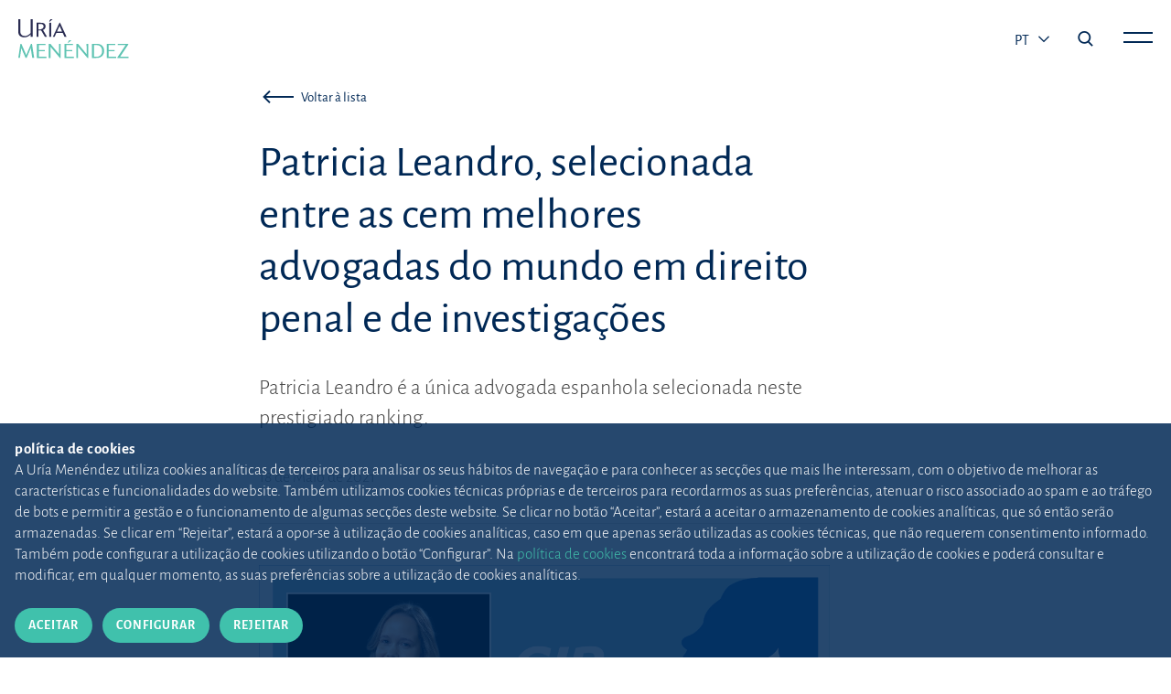

--- FILE ---
content_type: text/html;charset=UTF-8
request_url: https://www.uria.com/pt/prensa/1275-patricia-leandro-seleccionada-entre-las-cien-mejores-abogadas-del-mundo-en-derecho-penal-e-investigaciones
body_size: 4066
content:
<!DOCTYPE html> <html lang="pt" xmlns:og="http://opengraphprotocol.org/schema/" data-default-locale-home='es' data-locales="en,es,pt" > <head> <link rel="alternate" hreflang="x-default" href="https://www.uria.com/es/prensa/1275-patricia-leandro-seleccionada-entre-las-cien-mejores-abogadas-del-mundo-en-derecho-penal-e-investigaciones"/><link rel="alternate" hreflang="en" href="https://www.uria.com/en/prensa/1275-patricia-leandro-seleccionada-entre-las-cien-mejores-abogadas-del-mundo-en-derecho-penal-e-investigaciones" /><link rel="alternate" hreflang="es" href="https://www.uria.com/es/prensa/1275-patricia-leandro-seleccionada-entre-las-cien-mejores-abogadas-del-mundo-en-derecho-penal-e-investigaciones" /><link rel="alternate" hreflang="pt" href="https://www.uria.com/pt/prensa/1275-patricia-leandro-seleccionada-entre-las-cien-mejores-abogadas-del-mundo-en-derecho-penal-e-investigaciones" /><link rel="canonical" href="https://www.uria.com/pt/prensa/1275-patricia-leandro-seleccionada-entre-las-cien-mejores-abogadas-del-mundo-en-derecho-penal-e-investigaciones" /> <link rel="shortcut icon" href="/.resources/uria-module/webresources/images/favicon.ico"/> <title>Patricia Leandro, selecionada entre as cem melhores advogadas do mundo em direito penal e de investigações | Uría Menéndez</title> <meta name="title" content="Patricia Leandro, selecionada entre as cem melhores advogadas do mundo em direito penal e de investigações"/> <meta name="description" content="Patricia Leandro é a única advogada espanhola selecionada neste prestigiado ranking."/> <meta charset="UTF-8"> <meta name="viewport" content="width=device-width, initial-scale=1, shrink-to-fit=no"> <link rel="stylesheet" href="/.resources/uria-module/webresources/fonts/fonts.google.alegreya-sans.css"> <link rel="stylesheet" href="/.resources/uria-module/webresources/css/bootstrap/bootstrap.min.css"> <link rel="stylesheet" href="/.resources/uria-module/webresources/css/main.min.css?v1"> <link rel="stylesheet" href="/.resources/uria-module/webresources/css/custom.min.css?v1"> <link rel="stylesheet" href="/.resources/uria-module/webresources/css/swiper/swiper.min.css"> </head> <body class="header__white"> <header> <div class="header-main"> <div class="header-left"> <a href="/pt/"> <img style="display: none" id="header-brand-logo" class="header-logo limited" src="/.resources/uria-module/webresources/images/logo-uria.svg" alt="Logo de Uria abogados" data-src="/.resources/uria-module/webresources/images/logo-uria.svg"> <img style="display: none" id="header-brand-logo--white" class="header-logo--white img-fluid" src="/.resources/uria-module/webresources/images/logo-principal.svg" data-logo="/.resources/uria-module/webresources/images/logo-principal.svg" alt="Logo de Uria abogados"> </a> </div> <div class="header-right header__right"> <div class="header-language d-none d-sm-block"> <button style="text-transform: uppercase" class="dropdown-toggle" type="button" id="dropdownMenu1" data-bs-toggle="dropdown" aria-haspopup="true" aria-expanded="true" style="font-size: 19px; margin-bottom: 5px;"> pt <span class="caret"></span> </button> <ul class="dropdown-menu" id="dropdown-langs" aria-labelledby="dropdownMenu1"><li><a href="https://www.uria.com/en/prensa/1275-patricia-leandro-seleccionada-entre-las-cien-mejores-abogadas-del-mundo-en-derecho-penal-e-investigaciones">EN</a></li><li><a href="https://www.uria.com/es/prensa/1275-patricia-leandro-seleccionada-entre-las-cien-mejores-abogadas-del-mundo-en-derecho-penal-e-investigaciones">ES</a></li></ul> </div> <i class="icon--search search-menu-icon js-main-search-action" data-action="open"></i> <span class="main-menu-action js-main-menu-action" data-action="open"> <span class="js-menu-bar header__right__bar" id="bar-top"></span> <span class="js-menu-bar header__right__bar" id="bar-bottom"></span> </span> </div> </div> <div class="main-menu js-main-menu"> <div class="header-menu-top"> <div class="logo-uria"> <a href="/pt/"> <img class="header-logo img-fluid" src="/.resources/uria-module/webresources/images/logo-principal.svg" alt=""> </a> </div> <ul class="lang-list d-none d-md-block align-self-center" ><li><a href="https://www.uria.com/en/prensa/1275-patricia-leandro-seleccionada-entre-las-cien-mejores-abogadas-del-mundo-en-derecho-penal-e-investigaciones">EN</a></li><li><a href="https://www.uria.com/es/prensa/1275-patricia-leandro-seleccionada-entre-las-cien-mejores-abogadas-del-mundo-en-derecho-penal-e-investigaciones">ES</a></li><li><a href="https://www.uria.com/pt/prensa/1275-patricia-leandro-seleccionada-entre-las-cien-mejores-abogadas-del-mundo-en-derecho-penal-e-investigaciones">PT</a></li></ul> <div class="social"></div> </div> <div class="container pt-5"> <div class="row"> <div class="col-12"> <div class="header-menu-main"> <div class="row"> <div class="col-md-4 d-sm-block"> <span class="header-menu-item"> <a class="header-menu-main-title justify-content-between btn-menu" href="/pt/una-firma-diferente" > Um escritório diferente </a> <span id="una-firma-diferente" class="d-flex d-md-none chevron js-chevron-menu"></span> </span> <ul class="block-list"> <li> <a href="/pt/una-gran-historia" > Uma grande história </a> </li> <li> <a href="/pt/una-firma-diferente#section2" > Origem e projeção académica </a> </li> <li> <a href="/pt/etica-deontologia-profesional" > Ética, deontologia e cumprimento </a> </li> <li> <a href="/pt/etica-deontologia-profesional/canal-etico" > Canal Ético </a> </li> <li> <a href="/pt/arte" > A Uría Menéndez e a arte </a> </li> <li> <a href="/pt/sostenibilidad" > Sustentabilidade </a> </li> <li> <a href="/pt/fundacion-profesor-uria" > Fundação Professor Uría </a> </li> <li> <a href="/pt/prensa" > As nossas novidades </a> </li> </ul> </div> <div class="col-md-4 d-sm-block"> <span class="header-menu-item"> <a class="header-menu-main-title justify-content-between btn-menu" href="/pt/equipos-y-talento" > Equipas e talento </a> <span id="equipos-y-talento" class="d-flex d-md-none chevron js-chevron-menu"></span> </span> <ul class="block-list"> <li> <a href="/pt/talento" > Seleção de talento </a> </li> <li> <a href="/pt/abogados" > Advogados </a> </li> <li> <a href="/pt/equipos-y-talento#section3" > Alumni </a> </li> </ul> </div> <div class="col-md-4 d-sm-block"> <span class="header-menu-item"> <a class="header-menu-main-title justify-content-between btn-menu" href="/pt/areas-sectores" > O cliente no centro da nossa atividade </a> <span id="el-cliente-en-el-centro-de-nuestra-actividad" class="d-flex d-md-none chevron js-chevron-menu"></span> </span> <ul class="block-list"> <li> <a href="/pt/areas-sectores#area" > Áreas e setores </a> </li> <li> <a href="/pt/digital" > Digital Minds </a> </li> </ul> </div> <div class="col-md-4 d-sm-block"> <span class="header-menu-item"> <a class="header-menu-main-title justify-content-between btn-menu" href="/pt/conocimiento" > Partilhamos<br>o nosso conhecimento </a> <span id="compartimos-nuestro-conocimiento" class="d-flex d-md-none chevron js-chevron-menu"></span> </span> <ul class="block-list"> <li> <a href="/pt/publicaciones" > Motor de busca de publicações </a> </li> <li> <a href="/pt/revista" > Actualidad Jurídica Uría Menéndez </a> </li> <li> <a href="/pt/publicaciones/newsletter" > Newsletters </a> </li> <li> <a href="/pt/novedades-legislativas" > Novidades legislativas </a> </li> </ul> </div> <div class="col-md-4 d-sm-block"> <span class="header-menu-item"> <a class="header-menu-main-title justify-content-between btn-menu" href="/pt/firma-iberoamericana" > Escritório líder Ibero-Americano </a> <span id="firma-lider-iberoamericana" class="d-flex d-md-none chevron js-chevron-menu"></span> </span> <ul class="block-list"> <li> <a href="/pt/firma-iberoamericana#section-map" > Estratégia internacional </a> </li> <li> <a href="/pt/oficinas" > Escritórios </a> </li> <li> <a href="/pt/PPU" > PPU </a> </li> </ul> </div> <div class="col-md-4 d-none d-md-block"> <h3 class="header-menu-main-direction">Sucursal em Portugal</h3> <p class="header-menu-main-street"> Praça Marquês de Pombal,12 <br> 1250-162 Lisboa . Portugal. </p> <p class="header-menu-bottom-contact">+351 21 030 86 00 <br> <a class="email" href="mailto:lisboa@uria.com">lisboa@uria.com</a> </p> </div> </div> </div> <hr class="d-none d-md-block"> </div> <div class="col-12 header-menu-bottom"> <hr class="col-11 d-block d-md-none mobile-hr"> <ul class="lang-list d-block d-md-none" ><li><a href="https://www.uria.com/en/prensa/1275-patricia-leandro-seleccionada-entre-las-cien-mejores-abogadas-del-mundo-en-derecho-penal-e-investigaciones">EN</a></li><li><a href="https://www.uria.com/es/prensa/1275-patricia-leandro-seleccionada-entre-las-cien-mejores-abogadas-del-mundo-en-derecho-penal-e-investigaciones">ES</a></li><li><a href="https://www.uria.com/pt/prensa/1275-patricia-leandro-seleccionada-entre-las-cien-mejores-abogadas-del-mundo-en-derecho-penal-e-investigaciones">PT</a></li></ul> <div class="header-menu-bottom-adress"> <span class="header-menu-bottom-contact">+351 21 030 86 00 <a class="header-menu-main-email" href="mailto:lisboa@uria.com">lisboa@uria.com</a></span> <div class="social"> <ul> <li> <a href="https://www.linkedin.com/company/uria-menendez/?originalSubdomain=es" target="_blank"> <i class="icon--linkedin" style="color: #40C1AC; font-size: 19px; align-self: flex-start;"></i> </a> </li> </ul> </div> </div> </div> </div> </div> </div> <div class="main-menu menu__search js-main-search" style="z-index: 3;"> <div class="header-menu-top"> <div class="logo-uria"> <a href="/pt/"> <img class="header-logo img-fluid" src="/.resources/uria-module/webresources/images/logo-principal.svg" alt=""> </a> </div> <i class="icon--cerrar main-menu-action js-main-search-action" data-action="open"></i> </div> <div class="header__center"> <div class="container"> <div class="header-menu-main"> <div class="row"> <div class="col-12"> <div class="searcher__form searcher__form--main"> <form action="/pt/buscar"> <div class="input-group"> <input value="" name="search" type="text" class="form-control searcher__form__input" placeholder="Escreva uma palavra, autor, área..." aria-label="Escreva a palavra a pesquisar" aria-describedby="button-addon2"> <div class="input-group-append"> <button class="btn searcher__form__btn" type="submit" id="button-addon2"><i class="icon--search"></i></button> </div> </div> </form> </div> </div> </div> </div> </div> </div> </div> </header> <div class="container content__top"> <div class="row"> <div class="col-12 col-lg-7 offset-lg-2 mb-4"> <nav class="press__back"> <a href="/pt/prensa" class="btn btn-tertiary btn--press--back btn-icon btn-sm"> <i class="icon--flecha-larga"></i> <span>Voltar à lista</span> </a> </nav> </div> </div> </div> <!-- Blogger component --> <section class="container press__section"> <div class="row"> <article> <div class="col-12 col-lg-7 offset-lg-2 press__main__content"> <h1 class="press__title">Patricia Leandro, selecionada entre as cem melhores advogadas do mundo em direito penal e de investigações</h1> <p class="press__intro">Patricia Leandro é a única advogada espanhola selecionada neste prestigiado ranking.</p> <span class="press__date">18 de Maio de 2021</span> </div> <div class="col-12 col-lg-7 offset-lg-2 press__main__content"> <hr class="press__line"> <p> <img id="ctl00_contenidoFichas_contenedorTabs_tabFicha_imagenesArchivosNoticia_img12329" src="https://www.uria.com/documentos/noticias/1275/imagen/12329/Patricia_Leandro.jpg?id=12329" style="border-width:0px;" /></p> <p> Patricia Leandro foi selecionada pela prestigiada publicação britânica <em>Global Investigations Review</em> (<em>GIR</em>), pertencente ao grupo editorial Law Business Research, como uma das cem melhores advogadas do mundo em direito penal e de investigações na sua reportagem especial <em>Women in investigations 2021</em>. Patricia é a única advogada espanhola reconhecida neste <em>ranking</em>.</p> <p> Após um processo de nomeação aberto, coube à equipa editorial da <em>GIR</em> selecionar estas cem mulheres, de dezanove países diferentes, como líderes da sua prática. </p> <p> Parabéns, Patricia!</p> </div> </article> </div> </section> <footer> <div class="footer__layout"> <div class="container"> <div class="row"> <div class="col-12"> <div class="footer-top"> <div class="logo-uria"> <a href="/pt/"> <img class="img-fluid" src="/.resources/uria-module/webresources/images/logo-white.svg" alt="Uría Menéndez"> </a> </div> <div class="social"> <ul> <li> <a href="https://www.linkedin.com/company/uria-menendez/" target="_blank"> <img class="img-fluid" src="/.resources/uria-module/webresources/images/ic-linkedin.svg" alt="Linkedin"> </a> </li> </ul> </div> </div> <hr> </div> <div class="col-12"> <div class="footer-main"> <div class="row"> <div class="d-none d-md-block col-md-4 col-lg-2"> <a class="footer-main-title" href="/pt/una-firma-diferente" > Um escritório diferente </a> <span class="d-block d-md-none chevron bottom"></span> <ul class="block-list"> <li> <a href="/pt/una-gran-historia" > Uma grande história </a> </li> <li> <a href="/pt/una-firma-diferente#section2" > Origem e projeção académica </a> </li> <li> <a href="/pt/etica-deontologia-profesional" > Ética, deontologia e cumprimento </a> </li> <li> <a href="/pt/etica-deontologia-profesional/canal-etico" > Canal Ético </a> </li> <li> <a href="/pt/arte" > Uría Menéndez e a Arte </a> </li> <li> <a href="/pt/sostenibilidad" > Sustentabilidade </a> </li> <li> <a href="/pt/fundacion-profesor-uria" > Fundação Professor Uría </a> </li> <li> <a href="/pt/prensa" > As nossas novidades </a> </li> </ul> </div> <div class="d-none d-md-block col-md-4 col-lg-2"> <a class="footer-main-title" href="/pt/equipos-y-talento" > Equipas e talento </a> <span class="d-block d-md-none chevron bottom"></span> <ul class="block-list"> <li> <a href="/pt/talento" > Seleção de talento </a> </li> <li> <a href="/pt/abogados" > Advogados </a> </li> <li> <a href="/pt/equipos-y-talento#section3" > Alumni </a> </li> </ul> </div> <div class="d-none d-md-block col-md-4 col-lg-2"> <a class="footer-main-title" href="/pt/areas-sectores" > O cliente no centro<br>da nossa atividade </a> <span class="d-block d-md-none chevron bottom"></span> <ul class="block-list"> <li> <a href="/pt/areas-sectores#Áreas e setores" > Áreas </a> </li> <li> <a href="/pt/digital" > Digital Minds </a> </li> </ul> </div> <div class="d-none d-md-block col-md-4 col-lg-2"> <a class="footer-main-title" href="/pt/conocimiento" > Partilhamos<br>o nosso conhecimento </a> <span class="d-block d-md-none chevron bottom"></span> <ul class="block-list"> <li> <a href="/pt/publicaciones" > Motor de busca de publicações </a> </li> <li> <a href="/pt/revista" > Actualidad Jurídica Uría Menéndez </a> </li> <li> <a href="/pt/publicaciones/newsletter" > Newsletters </a> </li> <li> <a href="/pt/novedades-legislativas" > Novidades legislativas </a> </li> </ul> </div> <div class="d-none d-md-block col-md-4 col-lg-2"> <a class="footer-main-title" href="/pt/firma-iberoamericana" > Escritório líder Ibero-Americano </a> <span class="d-block d-md-none chevron bottom"></span> <ul class="block-list"> <li> <a href="/pt/firma-iberoamericana#section-map" > Estratégia internacional </a> </li> <li> <a href="/pt/oficinas" > Escritórios </a> </li> <li> <a href="/pt/PPU" > PPU </a> </li> </ul> </div> <div class="col-12 col-md-4 col-lg-2"> <div class="footer-main-direction">Sucursal em Portugal</div> <p class="footer-main-street">Praça Marquês de Pombal,12 <br> 1250-162 Lisboa (Portugal) </p> <p class="footer-main-contact">+351 21 030 86 00 <a class="footer-main-email" href="mailto:lisboa@uria.com">lisboa@uria.com</a> </p> </div> </div> </div> </div> <div class="col-12"> <hr> <div class="footer-bottom"> <span class="disclaimer mt-3 mb-3">Uría Menéndez Abogados, S.L.P. | NIPC PT980226511</span> <ul class="legal-list"> <li> <a href="/pt/mapa-web" > Mapa web </a> </li> <li> <a href="/pt/politica-cookies" > Política de cookies </a> </li> <li> <a href="/pt/politica-privacidad" > Política de privacidade </a> </li> <li> <a href="/pt/phishing" > Proteção contra <i>phishing</i> </a> </li> <li> <a target="_blank" href="https://www.uria.com/documentos/galerias/6561/documento/13126/UM-seguranca.pdf" > Política de Segurança da Informação </a> </li> <li> <a href="/pt/condiciones-contratacion" > Condições gerais de contratação </a> </li> <li> <a href="/pt/nota-legal" > Nota legal </a> </li> <li> <a href="/pt/contacto" > Contacto </a> </li> <li> <a href="/pt/prensa" > Imprensa </a> </li> </ul> </div> </div> </div> </div> </div> </footer> <div class="cookiealert" role="alert"> <div class="cookiealert-container"> <p class="cookiealert__text"> <strong class="cookiealert__text__title">política de cookies</strong> <span>A Uría Menéndez utiliza cookies analíticas de terceiros para analisar os seus hábitos de navegação e para conhecer as secções que mais lhe interessam, com o objetivo de melhorar as características e funcionalidades do website. Também utilizamos cookies técnicas próprias e de terceiros para recordarmos as suas preferências, atenuar o risco associado ao spam e ao tráfego de bots e permitir a gestão e o funcionamento de algumas secções deste website. Se clicar no botão “Aceitar”, estará a aceitar o armazenamento de cookies analíticas, que só então serão armazenadas. Se clicar em “Rejeitar”, estará a opor-se à utilização de cookies analíticas, caso em que apenas serão utilizadas as cookies técnicas, que não requerem consentimento informado. Também pode configurar a utilização de cookies utilizando o botão “Configurar”. Na <a href="/pt/politica-cookies">política de cookies</a> encontrará toda a informação sobre a utilização de cookies e poderá consultar e modificar, em qualquer momento, as suas preferências sobre a utilização de cookies analíticas.</span> </p> <div class="mt-2 mt-lg-0 w-100"> <a type="button" class="me-2 btn btn-primary btn-sm btn-cookies js-acceptcookies" aria-label="Fechar"> Aceitar </a> <a href="/pt/politica-cookies" class="btn btn-primary btn-sm btn-cookies" aria-label="Fechar"> Configurar </a> <a type="button" class="ms-2 btn btn-primary btn-sm btn-cookies js-rejectcookies" aria-label="Fechar"> Rejeitar </a> </div> </div> </div> <!--Scripts--> <script nonce="CnWN+gkjSCG1ltAbsg9rGw==" src="/.resources/uria-module/webresources/js/min/jquery.min.js"></script> <script nonce="CnWN+gkjSCG1ltAbsg9rGw==" src="/.resources/uria-module/webresources/js/min/bootstrap.bundle.min.js"></script> <script nonce="CnWN+gkjSCG1ltAbsg9rGw==" src="/.resources/uria-module/webresources/js/min/mediaelement/mediaelement-and-player.min.js"></script> <link rel="stylesheet" href="/.resources/uria-module/webresources/css/mediaelement/mediaelementplayer.min.css" /> <script nonce="CnWN+gkjSCG1ltAbsg9rGw=="> var currentLang = "pt"; var lawyerListPage = "/pt/abogados"; var publicationListPage = "/pt/publicaciones"; </script> <script nonce="CnWN+gkjSCG1ltAbsg9rGw==" src="/.resources/uria-module/webresources/js/min/main.min.js"></script> <script nonce="CnWN+gkjSCG1ltAbsg9rGw==" src="/.resources/uria-module/webresources/js/cookiealert.js"></script> <script nonce="CnWN+gkjSCG1ltAbsg9rGw==" src="/.resources/uria-module/webresources/js/min/objectFitPolyfill.basic.min.js"></script></body> </html>

--- FILE ---
content_type: text/css;charset=UTF-8
request_url: https://www.uria.com/.resources/uria-module/webresources/css/main.min.css?v1
body_size: 44914
content:
.color--white{color:#fff}.color--blue{color:#002855 !important}.color--blue p{color:#002855 !important}.bg--gray{background-color:#999}.bg--blue{background-color:#002855}.bg--blue-light{background-color:#96a7c2}@font-face{font-family:"Alegreya Sans";font-style:normal;font-weight:100;src:url("../fonts/alegreya-sans-v10-latin_latin-ext-100.eot");src:local("Alegreya Sans Thin"),local("AlegreyaSans-Thin"),url("../fonts/alegreya-sans-v10-latin_latin-ext-100.eot?#iefix") format("embedded-opentype"),url("../fonts/alegreya-sans-v10-latin_latin-ext-100.woff2") format("woff2"),url("../fonts/alegreya-sans-v10-latin_latin-ext-100.woff") format("woff"),url("../fonts/alegreya-sans-v10-latin_latin-ext-100.ttf") format("truetype"),url("../fonts/alegreya-sans-v10-latin_latin-ext-100.svg#AlegreyaSans") format("svg")}@font-face{font-family:"Alegreya Sans";font-style:italic;font-weight:100;src:url("../fonts/alegreya-sans-v10-latin_latin-ext-100italic.eot");src:local("Alegreya Sans Thin Italic"),local("AlegreyaSans-ThinItalic"),url("../fonts/alegreya-sans-v10-latin_latin-ext-100italic.eot?#iefix") format("embedded-opentype"),url("../fonts/alegreya-sans-v10-latin_latin-ext-100italic.woff2") format("woff2"),url("../fonts/alegreya-sans-v10-latin_latin-ext-100italic.woff") format("woff"),url("../fonts/alegreya-sans-v10-latin_latin-ext-100italic.ttf") format("truetype"),url("../fonts/alegreya-sans-v10-latin_latin-ext-100italic.svg#AlegreyaSans") format("svg")}@font-face{font-family:"Alegreya Sans";font-style:normal;font-weight:300;src:url("../fonts/alegreya-sans-v10-latin_latin-ext-300.eot");src:local("Alegreya Sans Light"),local("AlegreyaSans-Light"),url("../fonts/alegreya-sans-v10-latin_latin-ext-300.eot?#iefix") format("embedded-opentype"),url("../fonts/alegreya-sans-v10-latin_latin-ext-300.woff2") format("woff2"),url("../fonts/alegreya-sans-v10-latin_latin-ext-300.woff") format("woff"),url("../fonts/alegreya-sans-v10-latin_latin-ext-300.ttf") format("truetype"),url("../fonts/alegreya-sans-v10-latin_latin-ext-300.svg#AlegreyaSans") format("svg")}@font-face{font-family:"Alegreya Sans";font-style:italic;font-weight:300;src:url("../fonts/alegreya-sans-v10-latin_latin-ext-300italic.eot");src:local("Alegreya Sans Light Italic"),local("AlegreyaSans-LightItalic"),url("../fonts/alegreya-sans-v10-latin_latin-ext-300italic.eot?#iefix") format("embedded-opentype"),url("../fonts/alegreya-sans-v10-latin_latin-ext-300italic.woff2") format("woff2"),url("../fonts/alegreya-sans-v10-latin_latin-ext-300italic.woff") format("woff"),url("../fonts/alegreya-sans-v10-latin_latin-ext-300italic.ttf") format("truetype"),url("../fonts/alegreya-sans-v10-latin_latin-ext-300italic.svg#AlegreyaSans") format("svg")}@font-face{font-family:"Alegreya Sans";font-style:italic;font-weight:400;src:url("../fonts/alegreya-sans-v10-latin_latin-ext-italic.eot");src:local("Alegreya Sans Italic"),local("AlegreyaSans-Italic"),url("../fonts/alegreya-sans-v10-latin_latin-ext-italic.eot?#iefix") format("embedded-opentype"),url("../fonts/alegreya-sans-v10-latin_latin-ext-italic.woff2") format("woff2"),url("../fonts/alegreya-sans-v10-latin_latin-ext-italic.woff") format("woff"),url("../fonts/alegreya-sans-v10-latin_latin-ext-italic.ttf") format("truetype"),url("../fonts/alegreya-sans-v10-latin_latin-ext-italic.svg#AlegreyaSans") format("svg")}@font-face{font-family:"Alegreya Sans";font-style:normal;font-weight:500;src:url("../fonts/alegreya-sans-v10-latin_latin-ext-500.eot");src:local("Alegreya Sans Medium"),local("AlegreyaSans-Medium"),url("../fonts/alegreya-sans-v10-latin_latin-ext-500.eot?#iefix") format("embedded-opentype"),url("../fonts/alegreya-sans-v10-latin_latin-ext-500.woff2") format("woff2"),url("../fonts/alegreya-sans-v10-latin_latin-ext-500.woff") format("woff"),url("../fonts/alegreya-sans-v10-latin_latin-ext-500.ttf") format("truetype"),url("../fonts/alegreya-sans-v10-latin_latin-ext-500.svg#AlegreyaSans") format("svg")}@font-face{font-family:"Alegreya Sans";font-style:italic;font-weight:500;src:url("../fonts/alegreya-sans-v10-latin_latin-ext-500italic.eot");src:local("Alegreya Sans Medium Italic"),local("AlegreyaSans-MediumItalic"),url("../fonts/alegreya-sans-v10-latin_latin-ext-500italic.eot?#iefix") format("embedded-opentype"),url("../fonts/alegreya-sans-v10-latin_latin-ext-500italic.woff2") format("woff2"),url("../fonts/alegreya-sans-v10-latin_latin-ext-500italic.woff") format("woff"),url("../fonts/alegreya-sans-v10-latin_latin-ext-500italic.ttf") format("truetype"),url("../fonts/alegreya-sans-v10-latin_latin-ext-500italic.svg#AlegreyaSans") format("svg")}@font-face{font-family:"Alegreya Sans";font-style:normal;font-weight:400;src:url("../fonts/alegreya-sans-v10-latin_latin-ext-regular.eot");src:local("Alegreya Sans Regular"),local("AlegreyaSans-Regular"),url("../fonts/alegreya-sans-v10-latin_latin-ext-regular.eot?#iefix") format("embedded-opentype"),url("../fonts/alegreya-sans-v10-latin_latin-ext-regular.woff2") format("woff2"),url("../fonts/alegreya-sans-v10-latin_latin-ext-regular.woff") format("woff"),url("../fonts/alegreya-sans-v10-latin_latin-ext-regular.ttf") format("truetype"),url("../fonts/alegreya-sans-v10-latin_latin-ext-regular.svg#AlegreyaSans") format("svg")}@font-face{font-family:"Alegreya Sans";font-style:normal;font-weight:700;src:url("../fonts/alegreya-sans-v10-latin_latin-ext-700.eot");src:local("Alegreya Sans Bold"),local("AlegreyaSans-Bold"),url("../fonts/alegreya-sans-v10-latin_latin-ext-700.eot?#iefix") format("embedded-opentype"),url("../fonts/alegreya-sans-v10-latin_latin-ext-700.woff2") format("woff2"),url("../fonts/alegreya-sans-v10-latin_latin-ext-700.woff") format("woff"),url("../fonts/alegreya-sans-v10-latin_latin-ext-700.ttf") format("truetype"),url("../fonts/alegreya-sans-v10-latin_latin-ext-700.svg#AlegreyaSans") format("svg")}@font-face{font-family:"uria--font";src:url("../fonts/uria--font.eot?81576907");src:url("../fonts/uria--font.eot?81576907#iefix") format("embedded-opentype"),url("../fonts/uria--font.woff2?81576907") format("woff2"),url("../fonts/uria--font.woff?81576907") format("woff"),url("../fonts/uria--font.ttf?81576907") format("truetype"),url("../fonts/uria--font.svg?81576907#uria--font") format("svg");font-weight:normal;font-style:normal}[class^=icon-]:before,[class*=" icon-"]:before{font-family:"uria--font";font-style:normal;font-weight:normal;speak:none;display:inline-block;text-decoration:inherit;width:1em;margin-right:.2em;text-align:center;font-variant:normal;text-transform:none;line-height:1em;margin-left:.2em;-webkit-font-smoothing:antialiased;-moz-osx-font-smoothing:grayscale}.icon--search:before{content:""}.icon--cerrar-bold:before{content:""}.icon--cerrar:before{content:""}.icon--publicacion-2:before{content:""}.icon--email:before{content:""}.icon--publicacion-3:before{content:""}.icon--flecha-dcha-final:before{content:""}.icon--flecha-izq-final:before{content:""}.icon--flecha-larga:before{content:""}.icon--publicacion-1:before{content:""}.icon--linkedin:before{content:""}.icon--place:before{content:""}.icon--talento-1:before{content:""}.icon--talento-2:before{content:""}.icon--talento-3:before{content:""}.icon--talento-4:before{content:""}.icon--talento-5:before{content:""}.icon--v-card-light:before{content:""}.icon--v-card:before{content:""}.icon--flecha-derecha:before{content:""}.icon--flecha-izquierda:before{content:""}.icon--menu:before{content:""}.icon--v-card-1:before{content:""}.icon--v-card-light-1:before{content:""}.icon--cerrar-light:before{content:""}.icon--logo:before{content:""}.icon--tab-cerrar:before{content:""}.icon--tab-abrir:before{content:""}.icon--flecha-abajo:before{content:""}.icon--flecha-arriba:before{content:""}div.mgnlEditorBar.component .icon-move::before,div.mgnlEditorBar.component .icon-edit::before,div.mgnlEditorBar.component .icon-add-item::before{font-family:inherit}h1{font-size:2.0736rem}h1{font-size:24.192px}@media screen and (min-width: 320px){h1{font-size:calc(24.192px + 23.058 * ((100vw - 320px) / 672))}}@media screen and (min-width: 992px){h1{font-size:47.25px}}h2{font-size:1.728rem}h2{font-size:24.192px}@media screen and (min-width: 320px){h2{font-size:calc(24.192px + 23.058 * ((100vw - 320px) / 672))}}@media screen and (min-width: 992px){h2{font-size:47.25px}}h3{font-size:1.44rem}h3{font-size:20.16px}@media screen and (min-width: 320px){h3{font-size:calc(20.16px + 11.34 * ((100vw - 320px) / 672))}}@media screen and (min-width: 992px){h3{font-size:31.5px}}.bg-overlay--100--full-height:before{background-color:#000;content:"";height:100%;width:100%;position:absolute;top:0;z-index:1}.bg-overlay--100--half-height:before{background-color:#000;content:"";height:50%;width:100%;position:absolute;top:0;z-index:1}.bg-overlay--90--full-height:before{background-color:rgba(0,0,0,.9);content:"";height:100%;width:100%;position:absolute;top:0;z-index:1}.bg-overlay--90--half-height:before{background-color:rgba(0,0,0,.9);content:"";height:50%;width:100%;position:absolute;top:0;z-index:1}.bg-overlay--80--full-height:before{background-color:rgba(0,0,0,.8);content:"";height:100%;width:100%;position:absolute;top:0;z-index:1}.bg-overlay--80--half-height:before{background-color:rgba(0,0,0,.8);content:"";height:50%;width:100%;position:absolute;top:0;z-index:1}.bg-overlay--70--full-height:before{background-color:rgba(0,0,0,.7);content:"";height:100%;width:100%;position:absolute;top:0;z-index:1}.bg-overlay--70--half-height:before{background-color:rgba(0,0,0,.7);content:"";height:50%;width:100%;position:absolute;top:0;z-index:1}.bg-overlay--60--full-height:before{background-color:rgba(0,0,0,.6);content:"";height:100%;width:100%;position:absolute;top:0;z-index:1}.bg-overlay--60--half-height:before{background-color:rgba(0,0,0,.6);content:"";height:50%;width:100%;position:absolute;top:0;z-index:1}.bg-overlay--50--full-height:before{background-color:rgba(0,0,0,.5);content:"";height:100%;width:100%;position:absolute;top:0;z-index:1}.bg-overlay--50--half-height:before{background-color:rgba(0,0,0,.5);content:"";height:50%;width:100%;position:absolute;top:0;z-index:1}.bg-overlay--40--full-height:before{background-color:rgba(0,0,0,.4);content:"";height:100%;width:100%;position:absolute;top:0;z-index:1}.bg-overlay--40--half-height:before{background-color:rgba(0,0,0,.4);content:"";height:50%;width:100%;position:absolute;top:0;z-index:1}.bg-overlay--30--full-height:before{background-color:rgba(0,0,0,.3);content:"";height:100%;width:100%;position:absolute;top:0;z-index:1}.bg-overlay--30--half-height:before{background-color:rgba(0,0,0,.3);content:"";height:50%;width:100%;position:absolute;top:0;z-index:1}.bg-overlay--20--full-height:before{background-color:rgba(0,0,0,.2);content:"";height:100%;width:100%;position:absolute;top:0;z-index:1}.bg-overlay--20--half-height:before{background-color:rgba(0,0,0,.2);content:"";height:50%;width:100%;position:absolute;top:0;z-index:1}.bg-overlay--10--full-height:before{background-color:rgba(0,0,0,.1);content:"";height:100%;width:100%;position:absolute;top:0;z-index:1}.bg-overlay--10--half-height:before{background-color:rgba(0,0,0,.1);content:"";height:50%;width:100%;position:absolute;top:0;z-index:1}.bg-overlay--0--full-height:before{background-color:rgba(0,0,0,0);content:"";height:100%;width:100%;position:absolute;top:0;z-index:1}.bg-overlay--0--half-height:before{background-color:rgba(0,0,0,0);content:"";height:50%;width:100%;position:absolute;top:0;z-index:1}.sticky{position:-webkit-sticky;position:sticky}.sticky:before,.sticky:after{content:"";display:table}.no-text{font:0/0 a;text-shadow:none;color:transparent}.text-blue{color:#002855}.text-blue a{color:#002855}.text-blue a:hover,.text-blue a:focus,.text-blue a:active{color:#40c1ac;text-decoration:none}.border--top{border-top:1px solid #ccc;min-height:1px}.table-generic table{width:100% !important}.table-generic tbody,.table-generic table,.table-generic tr th,.table-generic td tr{border:1px solid #ccc}.table-generic tr th,.table-generic tr td{padding:15px}@media(min-width: 992px){.table-generic tr th,.table-generic tr td{padding:25px}}.title-legal-text{color:#002855}.only-IE{display:none}@media all and (-ms-high-contrast: none){.only-IE{display:flex}}.only-IE--flex{display:none}@media all and (-ms-high-contrast: none){.only-IE--flex{display:flex}}.only-IE--block{display:none}@media all and (-ms-high-contrast: none){.only-IE--block{display:block}}.only-IE--inline{display:none}@media all and (-ms-high-contrast: none){.only-IE--inline{display:inline}}@media all and (-ms-high-contrast: none){.not-IE{display:none}}.background-gray{background-color:#f8f8f8 !important}.animated{-webkit-animation-duration:1s;animation-duration:1s;-webkit-animation-fill-mode:both;animation-fill-mode:both}@keyframes cta-animation{0%{right:0}100%{right:-15px}}.anim--up{animation:moving-Y 110s infinite alternate;animation-timing-function:linear;animation-delay:2s}.anim--down{animation:moving-Y 110s infinite alternate-reverse;animation-timing-function:linear;animation-delay:2.5s}.anim--fade--out{animation-timing-function:ease-out}@keyframes moving-Y{0%{transform:translateY(0)}100%{transform:translateY(-400vh)}}html{overflow:scroll;overflow-x:hidden;scroll-padding-top:230px}html.home{scrollbar-width:none;scroll-behavior:smooth}html.home ::-webkit-scrollbar{width:0;background:transparent}@media(min-width: 768px){html{scroll-padding-top:195px}}@media(min-width: 992px){html{scroll-padding-top:178px}}@media(min-width: 1200px){html{scroll-padding-top:161px}}body{font-family:"Alegreya Sans",sans-serif;display:flex;flex-direction:column;justify-content:flex-start;min-height:100vh;height:100%;overflow-x:hidden}@media(min-width: 768px){body{overflow-x:initial}}a{text-decoration:none}h1,.h1{color:#002855;font-weight:200}h1,.h1{font-size:30px}@media screen and (min-width: 320px){h1,.h1{font-size:calc(30px + 40 * ((100vw - 320px) / 672))}}@media screen and (min-width: 992px){h1,.h1{font-size:70px}}h1 strong,.h1 strong{font-weight:400}h2,.h2{color:#002855;font-weight:300}h2,.h2{font-size:24px}@media screen and (min-width: 320px){h2,.h2{font-size:calc(24px + 24 * ((100vw - 320px) / 672))}}@media screen and (min-width: 992px){h2,.h2{font-size:48px}}h2 strong,.h2 strong{font-weight:500}h3,.h3{color:#002855;font-weight:300}h3,.h3{font-size:22px}@media screen and (min-width: 320px){h3,.h3{font-size:calc(22px + 10 * ((100vw - 320px) / 672))}}@media screen and (min-width: 992px){h3,.h3{font-size:32px}}p{color:#444}p{font-size:18px}@media screen and (min-width: 320px){p{font-size:calc(18px + 2 * ((100vw - 320px) / 672))}}@media screen and (min-width: 992px){p{font-size:20px}}@media(min-width: 992px){p{line-height:28px}}p.big{font-size:20px}@media screen and (min-width: 320px){p.big{font-size:calc(20px + 4 * ((100vw - 320px) / 672))}}@media screen and (min-width: 992px){p.big{font-size:24px}}@media(min-width: 992px){p.big{line-height:31px}}p.little{font-size:16px}@media screen and (min-width: 320px){p.little{font-size:calc(16px + 2 * ((100vw - 320px) / 672))}}@media screen and (min-width: 992px){p.little{font-size:18px}}@media(min-width: 992px){p.little{line-height:24px}}p.mini{font-size:14px}@media screen and (min-width: 320px){p.mini{font-size:calc(14px + 1 * ((100vw - 320px) / 672))}}@media screen and (min-width: 992px){p.mini{font-size:15px}}@media(min-width: 992px){p.mini{line-height:20px}}p strong{font-weight:600;letter-spacing:.5px}a{color:#40c1ac}a:hover,a:active,a:focus{color:#40c1ac;text-decoration:underline}h1 a,h2 a,h3 a,h4 a{color:#002855}h1 a:hover,h1 a:active,h1 a:focus,h2 a:hover,h2 a:active,h2 a:focus,h3 a:hover,h3 a:active,h3 a:focus,h4 a:hover,h4 a:active,h4 a:focus{color:#40c1ac;text-decoration:none}.page-link{font-size:17px}@media screen and (min-width: 320px){.page-link{font-size:calc(17px + 2 * ((100vw - 320px) / 672))}}@media screen and (min-width: 992px){.page-link{font-size:19px}}ul{list-style-type:none;padding:0}ul li{position:relative;margin-bottom:5px;padding-left:25px;margin-left:-5px;color:#444}ul li{font-size:17px}@media screen and (min-width: 320px){ul li{font-size:calc(17px + 2 * ((100vw - 320px) / 672))}}@media screen and (min-width: 992px){ul li{font-size:19px}}ul li:before{position:absolute;left:0;top:5px;content:"";display:inline-block;width:13px;height:2px;background-color:#444;margin:5px 10px 5px 5px}ul li ul{margin-left:25px;list-style-type:none}@media(min-width: 992px){ul li ul{margin-left:60px}}ul li ul li{padding-left:0;list-style-type:disc;margin:10px 0}ul li ul li:before{display:none}.publications--detail ol li,.newsletter-html ol li{font-size:1.25rem;padding-bottom:1rem}.publications--detail ol li:last-child,.newsletter-html ol li:last-child{padding-bottom:0}textarea:focus,input:focus{outline:0}textarea:hover,input:hover,textarea:active,input:active,textarea:focus,input:focus,button:focus,button:active,button:hover,label:focus,.btn:active,.btn.active{outline:0 !important;box-shadow:none !important}input[type=text]::-ms-clear{display:none;width:0;height:0}input[type=text]::-ms-reveal{display:none;width:0;height:0}input[type=text]::-ms-clear{display:none;width:0;height:0}input[type=text]::-ms-reveal{display:none;width:0;height:0}input[type=search]::-webkit-search-decoration,input[type=search]::-webkit-search-cancel-button,input[type=search]::-webkit-search-results-button,input[type=search]::-webkit-search-results-decoration{display:none}input:-webkit-autofill,input:-webkit-autofill:hover,input:-webkit-autofill:focus,input:-webkit-autofill:active{-webkit-box-shadow:0 0 0 50px #fff inset !important}code{display:block;padding:20px;color:#ccc;background-color:#333;margin-bottom:40px}blockquote{margin-bottom:20px;padding-left:20px;line-height:25px;font-weight:300;color:#002855;border-left:1px solid #ccc}blockquote{font-size:20px}@media screen and (min-width: 320px){blockquote{font-size:calc(20px + 4 * ((100vw - 320px) / 672))}}@media screen and (min-width: 992px){blockquote{font-size:24px}}@media(min-width: 992px){blockquote{position:relative;margin:50px 0;padding-left:150px;line-height:30px;border-left:none}blockquote:after{position:absolute;content:"";display:block;height:100%;min-height:100%;width:1px;top:0;left:115px;background-color:#ccc}}figure figcaption{margin-top:0;font-size:14px;line-height:19px;text-align:center;color:#999;font-weight:300;letter-spacing:.5px}@media(min-width: 992px){figure figcaption{font-size:17px}}.title{color:#002855}.title--h2{font-weight:500;margin-bottom:25px}.title--h2{font-size:24px}@media screen and (min-width: 320px){.title--h2{font-size:calc(24px + 8 * ((100vw - 320px) / 672))}}@media screen and (min-width: 992px){.title--h2{font-size:32px}}@media(min-width: 768px){.title--h2{margin-bottom:20px}}.title--h3{font-weight:300;margin-bottom:10px}.title--h3{font-size:24px}@media screen and (min-width: 320px){.title--h3{font-size:calc(24px + 1 * ((100vw - 320px) / 672))}}@media screen and (min-width: 992px){.title--h3{font-size:25px}}@media(min-width: 768px){.title--h3{margin-bottom:15px}}.title--collapse--mobile.collapsed .icon--tab-abrir{font-size:15px;float:right;transform:rotate(0deg)}@media(min-width: 992px){.title--collapse--mobile.collapsed .icon--tab-abrir{display:none}}.title--collapse--mobile .icon--tab-abrir{font-size:15px;float:right;transform:rotate(180deg)}@media(min-width: 992px){.title--collapse--mobile .icon--tab-abrir{display:none}}.title--searcher{font-weight:400;text-align:center;margin-bottom:40px;margin-top:20px}.title--searcher{font-size:32px}@media screen and (min-width: 320px){.title--searcher{font-size:calc(32px + 38 * ((100vw - 320px) / 672))}}@media screen and (min-width: 992px){.title--searcher{font-size:70px}}@media(min-width: 992px){.title--searcher{font-weight:300;margin-bottom:60px;margin-top:30px}}.subtitle{text-transform:uppercase;letter-spacing:1.4px;line-height:19px;color:#999}.subtitle{font-size:15px}@media screen and (min-width: 320px){.subtitle{font-size:calc(15px + 1 * ((100vw - 320px) / 672))}}@media screen and (min-width: 992px){.subtitle{font-size:16px}}.subtitle--big{letter-spacing:1.2px;line-height:24px}.subtitle--big{font-size:17px}@media screen and (min-width: 320px){.subtitle--big{font-size:calc(17px + 3 * ((100vw - 320px) / 672))}}@media screen and (min-width: 992px){.subtitle--big{font-size:20px}}.detail{text-transform:uppercase;font-size:12px;letter-spacing:2px;line-height:15px;color:#999;margin:0}.bg-overlay-100:before{background-color:#000;content:"";height:100%;width:100%;position:absolute;top:0;z-index:1}.bg-overlay-90:before{background-color:rgba(0,0,0,.9);content:"";height:100%;width:100%;position:absolute;top:0;z-index:1}.bg-overlay-80:before{background-color:rgba(0,0,0,.8);content:"";height:100%;width:100%;position:absolute;top:0;z-index:1}.bg-overlay-70:before{background-color:rgba(0,0,0,.7);content:"";height:100%;width:100%;position:absolute;top:0;z-index:1}.bg-overlay-60:before{background-color:rgba(0,0,0,.6);content:"";height:100%;width:100%;position:absolute;top:0;z-index:1}.bg-overlay-50:before{background-color:rgba(0,0,0,.5);content:"";height:100%;width:100%;position:absolute;top:0;z-index:1}.bg-overlay-40:before{background-color:rgba(0,0,0,.4);content:"";height:100%;width:100%;position:absolute;top:0;z-index:1}.bg-overlay-30:before{background-color:rgba(0,0,0,.3);content:"";height:100%;width:100%;position:absolute;top:0;z-index:1}.bg-overlay-20:before{background-color:rgba(0,0,0,.2);content:"";height:100%;width:100%;position:absolute;top:0;z-index:1}.bg-overlay-10:before{background-color:rgba(0,0,0,.1);content:"";height:100%;width:100%;position:absolute;top:0;z-index:1}.bg-overlay-0:before{background-color:rgba(0,0,0,0);content:"";height:100%;width:100%;position:absolute;top:0;z-index:1}.dynamicColumns{position:relative;z-index:2;width:100%}.text-pie{color:#999;line-height:23px}.text-pie{font-size:17px}@media screen and (min-width: 320px){.text-pie{font-size:calc(17px + 1 * ((100vw - 320px) / 672))}}@media screen and (min-width: 992px){.text-pie{font-size:18px}}@media(min-width: 768px){.padding--left{padding-left:50px}}@media(min-width: 992px){.padding--left{padding-left:100px}}sub,sup{font-size:60%}.bg-full-slide-overlay-100:before{background-color:#000;content:"";height:100%;width:100%;position:absolute;top:0;z-index:-1;left:0}.bg-full-slide-overlay-90:before{background-color:rgba(0,0,0,.9);content:"";height:100%;width:100%;position:absolute;top:0;z-index:-1;left:0}.bg-full-slide-overlay-80:before{background-color:rgba(0,0,0,.8);content:"";height:100%;width:100%;position:absolute;top:0;z-index:-1;left:0}.bg-full-slide-overlay-70:before{background-color:rgba(0,0,0,.7);content:"";height:100%;width:100%;position:absolute;top:0;z-index:-1;left:0}.bg-full-slide-overlay-60:before{background-color:rgba(0,0,0,.6);content:"";height:100%;width:100%;position:absolute;top:0;z-index:-1;left:0}.bg-full-slide-overlay-50:before{background-color:rgba(0,0,0,.5);content:"";height:100%;width:100%;position:absolute;top:0;z-index:-1;left:0}.bg-full-slide-overlay-40:before{background-color:rgba(0,0,0,.4);content:"";height:100%;width:100%;position:absolute;top:0;z-index:-1;left:0}.bg-full-slide-overlay-30:before{background-color:rgba(0,0,0,.3);content:"";height:100%;width:100%;position:absolute;top:0;z-index:-1;left:0}.bg-full-slide-overlay-20:before{background-color:rgba(0,0,0,.2);content:"";height:100%;width:100%;position:absolute;top:0;z-index:-1;left:0}.bg-full-slide-overlay-10:before{background-color:rgba(0,0,0,.1);content:"";height:100%;width:100%;position:absolute;top:0;z-index:-1;left:0}.bg-full-slide-overlay-0:before{background-color:rgba(0,0,0,0);content:"";height:100%;width:100%;position:absolute;top:0;z-index:-1;left:0}.obfuscated{cursor:pointer}.obfuscated:hover{text-decoration:underline}.hr-separation{border-top:2px solid #002854;margin-bottom:.5rem}.gradient-separation{position:relative}.gradient-separation::before{display:block;content:" ";height:150px;width:100%;background-image:linear-gradient(to bottom, rgba(255, 255, 255, 0), white);position:absolute;bottom:1rem}#showMoreContent,#showLessContent{color:#002854}.nav-tabs .nav-item{margin-bottom:0}.nav-link{color:#40c1ac}.nav-link:focus,.nav-link:hover{text-decoration:none;color:#40c1ac}.page-link:hover{text-decoration:none}.container{padding-left:15px;padding-right:15px}.sr-only{position:absolute;width:1px;height:1px;padding:0;overflow:hidden;clip:rect(0, 0, 0, 0);white-space:nowrap;border:0}hr{opacity:1;border-top:1px solid rgba(0,0,0,.1)}.carousel-indicators{list-style:none}.accordion>.card:last-of-type{border-top-left-radius:0;border-top-right-radius:0}.accordion>.card:first-of-type{border-bottom:0;border-bottom-right-radius:0;border-bottom-left-radius:0}.h1,.h2,.h3,.h4,.h5,.h6,h1,h2,h3,h4,h5,h6{color:#002855}.uria-btn.transparent-btn{color:#002855}.uria-btn.transparent-btn:hover{color:#00c1ff;background-color:rgba(49,205,255,.2)}.uria-btn.dark-btn{background-color:#fff;color:#002855}.uria-btn.dark-btn:hover{color:#fff;background-color:#96a7c2}.btn{padding:.45rem .65rem;text-transform:uppercase;letter-spacing:2px;font-weight:600;border:0;border-radius:1px;background-color:#40c1ac}.btn{font-size:13px}@media screen and (min-width: 320px){.btn{font-size:calc(13px + 1 * ((100vw - 320px) / 672))}}@media screen and (min-width: 992px){.btn{font-size:14px}}@media(min-width: 768px){.btn{padding:15px 30px;min-width:160px;min-height:50px;display:inline-flex;justify-content:center;align-items:center}}.btn:hover,.btn:focus,.btn.active{outline:none !important;box-shadow:none !important;-webkit-box-shadow:none !important;background-color:#32a492;text-decoration:none}.btn.btn-sm{padding:.45rem .65rem;letter-spacing:1px;line-height:1.5}.btn.btn-sm{font-size:12px}@media screen and (min-width: 320px){.btn.btn-sm{font-size:calc(12px + 1 * ((100vw - 320px) / 672))}}@media screen and (min-width: 992px){.btn.btn-sm{font-size:13px}}@media(min-width: 768px){.btn.btn-sm{min-width:0;min-height:0}}.btn.btn-lg{padding:1.2rem 1.3rem;line-height:1.5;letter-spacing:2.5px}.btn.btn-lg{font-size:14px}@media screen and (min-width: 320px){.btn.btn-lg{font-size:calc(14px + 2 * ((100vw - 320px) / 672))}}@media screen and (min-width: 992px){.btn.btn-lg{font-size:16px}}.btn.btn-lg.btn-icon i{margin-right:10px}.btn.btn-full{width:100%;padding:1.45rem .65rem}@media(min-width: 992px){.btn.btn-full{padding:15px 20px}}.btn--bold{font-weight:600}.btn-primary{background-color:#40c1ac;padding:.45rem .65rem}@media(min-width: 768px){.btn-primary{padding:15px 20px}}.btn-primary:hover,.btn-primary:focus,.btn-primary.active{outline:none !important;box-shadow:none !important;-webkit-box-shadow:none !important;background-color:#32a492}.btn-primary:not(:disabled):not(.disabled).active,.btn-primary:not(:disabled):not(.disabled):active,.show>.btn-primary.dropdown-toggle{background-color:#32a492;border:none}.btn-primary.btn-icon{background-color:#fff;color:#40c1ac;justify-content:space-around}.btn-primary.btn-icon:hover,.btn-primary.btn-icon:focus,.btn-primary.btn-icon.active{background-color:#e9fffb;color:#40c1ac}@media(min-width: 768px){.btn-primary.btn-icon{background-color:#40c1ac;color:#fff}.btn-primary.btn-icon:hover,.btn-primary.btn-icon:focus,.btn-primary.btn-icon.active{background-color:#32a492;color:#fff}}.btn-primary.is--blue{background-color:#002855;color:#fff}.btn-primary.is--blue:hover,.btn-primary.is--blue:focus,.btn-primary.is--blue.active{background-color:#32a492}.btn-secondary{background-color:#f8f8f8;border:2px solid #f8f8f8;color:#002855;font-weight:600;padding:.45rem .65rem}.btn-secondary:active{border:2px solid transparent !important}@media(min-width: 768px){.btn-secondary{padding:15px 20px}}.btn-secondary:hover,.btn-secondary:focus,.btn-secondary.active{outline:none !important;box-shadow:none !important;-webkit-box-shadow:none !important;background-color:#e9fffb;border:2px solid #e9fffb;color:#40c1ac}.btn-secondary:not(:disabled):not(.disabled).active,.btn-secondary:not(:disabled):not(.disabled):active,.show>.btn-secondary.dropdown-toggle{background-color:#e9fffb;color:#40c1ac;border:none}.btn-secondary.btn-icon{background-color:#fff;color:#40c1ac}.btn-secondary.btn-icon:hover,.btn-secondary.btn-icon:focus,.btn-secondary.btn-icon.active{background-color:#e9fffb;color:#40c1ac}@media(min-width: 768px){.btn-secondary.btn-icon{background-color:#f8f8f8;color:#002855}}.btn-secondary.is--pink{background-color:#f4edff}.btn-secondary.is--pink:hover,.btn-secondary.is--pink:focus,.btn-secondary.is--pink.active{background-color:#e9fffb}.btn-secondary.is--cian{background-color:#def0ff}.btn-secondary.is--cian:hover,.btn-secondary.is--cian:focus,.btn-secondary.is--cian.active{background-color:#e9fffb}.btn-secondary.is--blue{background-color:#002855;color:#fff;border:2px solid transparent}.btn-secondary.is--blue:hover,.btn-secondary.is--blue:focus,.btn-secondary.is--blue.active{background-color:#32a492}.btn-secondary.is--gray{background-color:#f8f8f8;color:#002855;border:2px solid transparent}.btn-secondary.is--gray:hover,.btn-secondary.is--gray:focus,.btn-secondary.is--gray.active{background-color:#eee}.btn-secondary--blue-bordered{border:2px solid #002855}.btn-secondary--blue-bordered:hover,.btn-secondary--blue-bordered:focus,.btn-secondary--blue-bordered.active{outline:none !important;box-shadow:none !important;-webkit-box-shadow:none !important;background-color:#e9fffb;border:2px solid #40c1ac;color:#40c1ac}.btn-tertiary{background-color:#fff;color:#40c1ac;font-weight:500;padding:.45rem .65rem}@media(min-width: 768px){.btn-tertiary{padding:15px 20px}}.btn-tertiary:hover,.btn-tertiary:focus,.btn-tertiary.active{outline:none !important;box-shadow:none !important;-webkit-box-shadow:none !important;background-color:transparent;color:#40c1ac}.btn-tertiary:not(:disabled):not(.disabled).active,.btn-tertiary:not(:disabled):not(.disabled):active,.show>.btn-tertiary.dropdown-toggle{background-color:transparent;color:#40c1ac;border:none}.btn-tertiary.btn-icon{background-color:transparent;color:#40c1ac}.btn-tertiary.btn-icon:hover,.btn-tertiary.btn-icon:focus,.btn-tertiary.btn-icon.active{background-color:transparent;color:#40c1ac}@media(min-width: 768px){.btn-tertiary.btn-icon{background-color:transparent;color:#40c1ac}}.btn-borded{background-color:transparent;padding:.45rem .65rem;color:#002855;border:2px solid #002855}@media(min-width: 768px){.btn-borded{padding:15px 20px}}.btn-borded:hover,.btn-borded:focus,.btn-borded.active{background-color:#32a492;border:2px solid transparent;color:#fff}.btn-borded:not(:disabled):not(.disabled).active,.btn-borded:not(:disabled):not(.disabled):active,.show>.btn-borded.dropdown-toggle{background-color:#32a492;border:none}.btn-borded.btn-icon{background-color:transparent;color:#002855;justify-content:space-around}.btn-borded.btn-icon:hover,.btn-borded.btn-icon:focus,.btn-borded.btn-icon.active{background-color:#e9fffb;color:#40c1ac}@media(min-width: 768px){.btn-borded.btn-icon{background-color:transparent;color:#002855}.btn-borded.btn-icon:hover,.btn-borded.btn-icon:focus,.btn-borded.btn-icon:active,.btn-borded.btn-icon:visited,.btn-borded.btn-icon.active{background-color:#32a492;color:#fff}}.btn-borded--filter{display:inline-flex;justify-content:center;align-items:center;margin-left:10px;padding:10px;border:2px solid #fff;font-size:13px;font-weight:500;letter-spacing:2px;color:#fff;text-decoration:none;text-transform:uppercase}@media(min-width: 992px){.btn-borded--filter{margin-left:0;min-width:50px;max-height:none;word-break:break-word}}@media(min-width: 1200px){.btn-borded--filter{max-height:40px;min-width:110px}}@media(min-width: 1400px){.btn-borded--filter{min-width:125px}}@media(min-width: 1800px){.btn-borded--filter{min-width:150px}}.btn-borded--filter:hover,.btn-borded--filter:focus,.btn-borded--filter.active{color:#fff;border:2px solid #fff;text-decoration:none}.btn-arrowed{position:relative;background-color:transparent;padding:.45rem .65rem;color:#002855;border:2px solid #ccc;border-left:2px solid transparent;justify-content:space-around}.btn-arrowed:after{content:"";position:absolute;top:-2px;left:-2px;width:2px;height:30%;background-color:#ccc}.btn-arrowed:before{content:"";position:absolute;bottom:-2px;left:-2px;width:2px;height:30%;background-color:#ccc}.btn-arrowed:hover,.btn-arrowed:focus,.btn-arrowed.active{background-color:transparent;color:#40c1ac;border:2px solid #40c1ac;border-left:2px solid transparent}.btn-arrowed:hover:after,.btn-arrowed:hover:before,.btn-arrowed:focus:after,.btn-arrowed:focus:before,.btn-arrowed.active:after,.btn-arrowed.active:before{background-color:#40c1ac}.btn-arrowed:not(:disabled):not(.disabled).active,.btn-arrowed:not(:disabled):not(.disabled):active,.show>.btn-arrowed.dropdown-toggle{background-color:#32a492;border:none}@media(min-width: 768px){.btn-arrowed{padding:15px 20px}}.btn-arrowed i{margin-left:-25px;padding-right:10px;background-color:transparent}@media(min-width: 768px){.btn-arrowed i{margin-left:-35px}}.btn-arrowed span{padding-left:13px}@media(min-width: 768px){.btn-arrowed span{padding-left:20px}}.btn-arrowed.btn-sm i{margin-left:-25px}.btn-arrowed.btn-lg i{margin-left:-38px}.btn-arrowed.is--blue{border:2px solid #002855;border-left:2px solid transparent}.btn-arrowed.is--blue:after,.btn-arrowed.is--blue:before{background-color:#002855}.btn-arrowed.is--blue:hover,.btn-arrowed.is--blue:focus,.btn-arrowed.is--blue.active{border:2px solid #40c1ac;border-left:2px solid transparent}.btn-arrowed.is--blue:hover:after,.btn-arrowed.is--blue:hover:before,.btn-arrowed.is--blue:focus:after,.btn-arrowed.is--blue:focus:before,.btn-arrowed.is--blue.active:after,.btn-arrowed.is--blue.active:before{background-color:#40c1ac}.btn.btn-icon span{display:none}.box__cta__btn .btn.btn-icon span{display:inline}@media(min-width: 768px){.btn.btn-icon span{display:inline}}.btn.btn-icon i{font-weight:800;font-size:24px}@media(min-width: 768px){.btn.btn-icon i{font-weight:inherit;font-size:inherit}}.btn--header--back [class^=icon--]{font-size:35px !important}.btn--header--back [class^=icon--]:before{transform:rotate(180deg)}.btn--header--back span{color:#eee;text-transform:initial;margin-top:-5px;font-size:14px;font-weight:300}.btn--header--back:hover span,.btn--header--back:hover i,.btn--header--back:focus span,.btn--header--back:focus i,.btn--header--back:active span,.btn--header--back:active i{color:#69fae2}.btn--press--back{color:#002855}.btn--press--back span,.btn--press--back .icon--publicacion-1,.btn--press--back .icon--flecha-larga,.btn--press--back i{color:#002855}.btn--press--back .icon--publicacion-1,.btn--press--back .icon--flecha-larga,.btn--press--back i{font-size:12px !important}@media(min-width: 992px){.btn--press--back .icon--publicacion-1,.btn--press--back .icon--flecha-larga,.btn--press--back i{font-size:15px !important}}.btn--press--back .icon--publicacion-1:before,.btn--press--back .icon--flecha-larga:before,.btn--press--back i:before{transform:rotate(180deg)}.btn--press--back .icon--flecha-larga{margin-left:5px;margin-right:5px}.btn--press--back span{display:inline-block !important;text-transform:initial;letter-spacing:initial;font-size:15px;margin-top:-3px;font-weight:400}@media(min-width: 992px){.btn--press--back span{font-size:15px}}.btn--press--back.btn-tertiary.btn-icon:hover,.btn--press--back.btn-tertiary.btn-icon:focus,.btn--press--back.btn-tertiary.btn-icon:active{color:#40c1ac}.btn--press--back.btn-tertiary.btn-icon:hover span,.btn--press--back.btn-tertiary.btn-icon:hover i,.btn--press--back.btn-tertiary.btn-icon:focus span,.btn--press--back.btn-tertiary.btn-icon:focus i,.btn--press--back.btn-tertiary.btn-icon:active span,.btn--press--back.btn-tertiary.btn-icon:active i{color:#40c1ac}.btn-cookie{color:#fff;font-weight:normal;min-width:250px;padding-top:15px;padding-bottom:15px;margin-bottom:10px !important}.btn-cookie-deny{background-color:darkred}.btn-cookie-deny:hover{background-color:#5a0000}.btn-cookie.selected{font-weight:bold;box-shadow:0px 2px 10px #999}.btn-cookie.disabled{background-color:gray}.btn-cookie:hover{cursor:pointer;color:#fff}.button-container{margin-bottom:15px}.button-container.ms--15{margin-left:0}@media(min-width: 768px){.button-container.ms--15{margin-left:-15px}}.button-container.me--15{margin-right:0}@media(min-width: 768px){.button-container.me--15{margin-right:-15px}}.button-container .btn--secondary{color:#002855;border:2px solid #002855;background-color:transparent;padding:15px;width:90%}.button-container .btn--secondary.white{color:#fff;border:2px solid #fff}.button-container .btn--secondary:hover{color:#69fae2;border:2px solid #69fae2}.button-container .btn--primary:hover{color:#fff}@media(min-width: 768px){.button-container{margin-bottom:0}}.white{color:#fff}.fw-500{font-weight:500}.table{border:0}.table{font-size:17px}@media screen and (min-width: 320px){.table{font-size:calc(17px + 2 * ((100vw - 320px) / 672))}}@media screen and (min-width: 992px){.table{font-size:19px}}.table th{padding:20px 18px;border:1px solid #ccc;border-bottom:0;color:#002855}.table td{padding:20px 18px;color:#444;border-top:1px solid #ccc;border-right:1px solid #ccc}.table thead{color:#002855}.table thead th{border-top:0;border-bottom:0}.table thead th:first-child{border:0}.table thead th:last-child{border-right:0}.table tbody th{border-left:0}.table tbody td:last-child{border-right:0}.table--horizontal tr,.table--horizontal th,.table--horizontal td{border-right:0;border-left:0}.collapse__accordion{margin-top:50px;margin-bottom:50px}@media(min-width: 768px){.collapse__accordion{margin-top:60px}}.collapse__title{display:flex;justify-content:space-between;padding:17px 0;cursor:pointer;width:100%;border-top:1px solid #ccc;text-transform:uppercase;color:#002855;font-weight:500;letter-spacing:1.13px;transition:all linear .1s}.collapse__title{font-size:17px}@media screen and (min-width: 320px){.collapse__title{font-size:calc(17px + 2 * ((100vw - 320px) / 672))}}@media screen and (min-width: 992px){.collapse__title{font-size:19px}}@media(min-width: 768px){.collapse__title{padding:25px 0;letter-spacing:1.2px;margin-bottom:0}}.collapse__title [class^=icon-]{transform:rotate(0deg);transition:all ease-out .3s;height:18px}.collapse__title--faq{text-transform:initial;letter-spacing:initial;margin-bottom:0}.collapse__title.title--h2{margin-bottom:0;letter-spacing:unset;text-transform:none;transition:all ease-out .3s;font-weight:300}.collapse__title.title--h2{font-size:24px}@media screen and (min-width: 320px){.collapse__title.title--h2{font-size:calc(24px + 8 * ((100vw - 320px) / 672))}}@media screen and (min-width: 992px){.collapse__title.title--h2{font-size:32px}}@media(min-width: 768px){.collapse__title.title--h2{margin-bottom:0px}}.collapse__title.title--h2 [class^=icon-]{font-size:18px}.collapsing+.collapse__title{margin-bottom:0px}.collapse.show+.collapse__title{margin-bottom:0}.collapse.show+.collapse__title [class^=icon-]{transform:rotate(180deg)}.collapse.show+.collapse__title--faq,.collapsing+.collapse__title--faq{margin-bottom:0}.collapse.show+.collapse__title,.collapsing+.collapse__title{color:#40c1ac;border-top:1px solid #40c1ac;transition:all linear .1s}.collapse__card{flex-direction:column-reverse;border-radius:0;border:none;border-bottom:1px solid #ccc}.collapse__card .card-body{position:relative;padding-left:0;padding-right:0}.collapse__card__append{position:absolute;float:right;right:0;bottom:10px;opacity:0;transition:opacity ease-in-out .5s}.collapse.show .collapse__card__append{opacity:1}.collapsing .collapse__card__append{opacity:0;transition:opacity linear .1s}@media(min-width: 992px){.collapse__card__append{float:left;bottom:auto;top:-40px}}.collapse__card__append.collapse__lawyer{bottom:50px}@media(min-width: 992px){.collapse__card__append.collapse__lawyer{bottom:18px;top:auto}}@media(min-width: 992px){.dont-collapse-lg{display:block !important;height:auto !important;visibility:visible !important}}.form__title{color:#002855;font-weight:300}.form__title--sidebar{color:#999;font-weight:200;text-transform:uppercase;font-size:20px;letter-spacing:1.08px}.form__element{position:relative;margin-bottom:45px}@media(min-width: 992px){.form__element{margin-bottom:0}}.form__textarea label{color:#666}.form__textarea label{font-size:18px}@media screen and (min-width: 320px){.form__textarea label{font-size:calc(18px + 2 * ((100vw - 320px) / 672))}}@media screen and (min-width: 992px){.form__textarea label{font-size:20px}}.form__textarea textarea{padding:10px;border-radius:0;border:0;background-color:#f8f8f8 !important;min-height:300px}.form__textarea textarea{font-size:18px}@media screen and (min-width: 320px){.form__textarea textarea{font-size:calc(18px + 2 * ((100vw - 320px) / 672))}}@media screen and (min-width: 992px){.form__textarea textarea{font-size:20px}}.form__textarea textarea:hover,.form__textarea textarea:focus,.form__textarea textarea:focus-within,.form__textarea textarea:active{background-color:#f8f8f8 !important}@media(min-width: 992px){.form__textarea textarea{padding:20px}}.form__check .form-check-label{margin-top:3px;color:#666;font-size:17px;font-weight:300}.form__check .form-check-label:hover,.form__check .form-check-label:focus-within,.form__check .form-check-label:focus{cursor:pointer}.form__legal p{color:#666;font-size:15px;line-height:20px}.form__button{display:flex;justify-content:flex-end;width:100%}@media(min-width: 768px){.form__button{width:auto}}.form__button .btn{width:100%;min-height:45px}@media(min-width: 992px){.form__button .btn{width:auto;min-height:0}}.form__button--sidebar{display:flex;justify-content:flex-start;min-width:200px;padding:15px 25px}@media(min-width: 992px){.form__button--sidebar{justify-content:space-between}}.form__advice{display:flex;justify-content:flex-start}@media(min-width: 992px){.form__advice{justify-content:flex-end}}.form__advice p{margin:0;color:#666;font-size:17px;font-weight:300;text-align:right}.form__input{font-size:20px;font-weight:300;border-radius:2px;border:none;width:100%;background:rgba(0,0,0,0);transition:padding-top .2s ease,margin-top .2s ease;overflow-x:hidden}@media(min-width: 992px){.form__input{margin:0}}.form__input+label{display:block;position:relative;white-space:nowrap;padding:0;margin:0;width:100%;border-top:2px solid #002855;-webkit-transition:width .4s ease;transition:width .4s ease;height:0}.form__input+label>span{position:absolute;top:-30px;left:0;margin:0;font-size:20px;font-weight:300;color:#666;z-index:-1;transition:top .2s ease,font-size .2s ease,color .2s ease}.form__input.has--value{color:#40c1ac}.form__input.value{color:#666}.form__interactive{position:relative;display:flex;flex-direction:column;align-items:flex-start;justify-content:space-between}@media(min-width: 768px){.form__interactive{flex-direction:row}}@media(min-width: 768px){.form__message{padding-right:20px}}@media(min-width: 992px){.form__message{padding-right:0}}.form__message--error .alert{color:#f13c56;background-color:#fff2f4}.form__message--error .alert p,.form__message--error .alert li{font-size:18px;font-weight:300;line-height:24px;color:#f13c56}.form__message--error .alert li:before{content:"";height:20px;width:20px;margin-left:0;background-color:transparent;background-image:url("../images/x-cerrar.svg");background-size:contain;top:-5px}.form__layer{position:absolute;top:0;left:0;width:100%;height:100%;display:flex;justify-content:center;align-items:center}.form__layer:after{content:"";position:absolute;width:100%;height:100%;top:0;left:0;background-color:#fff;opacity:0;transition:opacity ease-in-out .5s}.form__layer.active:after{opacity:.5;z-index:1}.form__layer .alert{display:flex;flex-direction:column;justify-content:center;align-items:center;max-width:50%;min-height:350px;background-color:#fff;border-color:#fff;color:#444;z-index:2}.form__layer .alert p{margin-bottom:35px;color:#444;text-align:center}.form__layer .img-fluid{max-width:90px;margin-bottom:20px}.form__input:focus+label>span,.form__input:focus-within+label>span,.form__input:valid+label>span{top:-60px;font-size:15px;color:#999}.form__input.has--value+label>span,.form__input.value+label>span{top:-60px;font-size:15px;color:#999}.form__input.has--value+label{border-top:2px solid #40c1ac}.form__input:invalid{box-shadow:none}header{position:fixed;z-index:9998;background-color:transparent;color:#fff;width:100%;font-family:"Alegreya Sans",sans-serif;-webkit-font-smoothing:antialiased}header .header-menu-button{margin:0 0 8px 25px}header .header-logo.limited{width:122px;color:#fff}header .header-magnifier{margin:7px 0 0 0}.header-main{display:flex;justify-content:space-between;width:100%;height:85px;top:0;max-width:100vw;padding:20px;transition:background-color 200ms linear;background:transparent;box-shadow:none}@media(min-width: 768px){.header-main{background:none}}@media(min-width: 1200px){.header-main{padding:20px}}@media print{.header-main{display:none}}.header-main.filled{background-color:#002855;box-shadow:0 0 20px 0 rgba(0,0,0,.5)}.art .header-main.filled{background-color:rgba(0,0,0,.5)}.header-main.filled .header-logo{display:block !important}.header-main.filled .header-logo--white{display:none !important}.header-main.art__zoom--intro.filled{background-color:rgba(0,0,0,0);box-shadow:0 0 0 0 rgba(0,0,0,0)}.header-main.art__zoom.filled{background-color:rgba(0,0,0,.5)}.header-main .header-logo{display:block}.header__white .header-main .header-logo{display:none}.header-main .header-logo--white{display:none}.header__white .header-main .header-logo--white{display:block}.logo__component .header-main{transition:background-color 200ms linear}.logo__component .header-main .header-logo,.logo__component .header-main .header-logo--white{display:none}.header-menu-item{display:flex;justify-content:space-between;padding-right:10px;align-items:center;height:auto;border-top:1px solid rgba(0,0,0,.1)}.header-menu-item .chevron::before{cursor:pointer;display:flex;justify-content:space-around;border-style:solid;border-width:.07em .07em 0 0;content:"";height:.45em;left:.15em;position:relative;top:0;transform:rotate(135deg);width:.45em}.header-menu-item .chevron.bottom::before{top:.15em;transform:rotate(-45deg)}@media(min-width: 768px){.header-menu-item{display:inline-block;border-top:0}}.header__center{display:flex;flex-direction:column;height:100vh;justify-content:flex-start}@media(min-width: 768px){.header__center{justify-content:center}}.header__collapse__laptop{display:none}@media(min-width: 992px){.header__collapse__laptop{display:flex;margin-top:45px}}.header__search__cta{color:#fff;font-weight:300;padding-bottom:15px}.header__search__cta a{color:#fff}.header__search__cta a:hover,.header__search__cta a:focus,.header__search__cta a:active{text-decoration:none;color:#69fae2 !important}.header__search__cta a:hover i,.header__search__cta a:focus i,.header__search__cta a:active i{color:#69fae2 !important}.header__search__cta:hover,.header__search__cta:focus,.header__search__cta:active{text-decoration:none;color:#69fae2 !important}.header__search__cta:hover i,.header__search__cta:focus i,.header__search__cta:active i{color:#69fae2 !important}.header__search__cta .search-menu-icon{font-size:14px !important;margin-left:5px}.header__search__cta .close-menu-icon{font-size:16px !important}.header__search__icon{color:#fff;font-size:12px !important;margin-left:5px}.header__search__mobile{display:flex;justify-content:space-between;margin-bottom:10px}.header__search__mobile .search-title-overlay,.header__search__mobile i{font-size:22px}.header__search__mobile .closebtn{position:relative !important;top:auto !important;right:auto !important;font-size:22px !important;display:flex !important;padding:0 !important;justify-content:flex-end;flex-direction:column}.header__right{display:flex;justify-content:space-between;align-items:center}.header__right.color-blue,.header__right.color-blue *{color:#002855 !important}.header__right.color-blue .header__right__bar,.header__right.color-blue * .header__right__bar{background-color:#002855 !important}.header__right .main-menu-action{z-index:1;margin-left:25px;margin-bottom:3px;cursor:pointer;height:32px;width:32px;display:flex;flex-direction:column;justify-content:center}.header__right .main-menu-action:hover .header__right__bar,.header__right .main-menu-action:focus .header__right__bar,.header__right .main-menu-action:active .header__right__bar{background-color:#40c1ac}.header__right .main-menu-action:hover .header__right__bar.color-blue,.header__right .main-menu-action:hover .header__right__bar.color-blue *,.header__right .main-menu-action:focus .header__right__bar.color-blue,.header__right .main-menu-action:focus .header__right__bar.color-blue *,.header__right .main-menu-action:active .header__right__bar.color-blue,.header__right .main-menu-action:active .header__right__bar.color-blue *{color:#002855}.header__white .header__right .main-menu-action:hover .header__right__bar,.header__white .header__right .main-menu-action:focus .header__right__bar,.header__white .header__right .main-menu-action:active .header__right__bar{background-color:#40c1ac}.filled .header__right .main-menu-action,.header__white .filled .header__right .main-menu-action{color:#fff}.filled .header__right .main-menu-action:hover,.filled .header__right .main-menu-action:focus,.filled .header__right .main-menu-action:active,.header__white .filled .header__right .main-menu-action:hover,.header__white .filled .header__right .main-menu-action:focus,.header__white .filled .header__right .main-menu-action:active{color:#40c1ac}.header__white .header__right{color:#002855}.header__right .header-language{display:none;cursor:pointer;margin:0 18px 0 0;color:#fff;background-color:transparent;border:none}@media(min-width: 768px){.header__right .header-language{display:block}}.header__right .header-language .dropdown-toggle{color:#fff}.header__right .header-language .dropdown-toggle:after{font-family:"uria--font";content:"";border-top:0;font-size:12px;vertical-align:2px}.header__right .header-language .dropdown-toggle:hover,.header__right .header-language .dropdown-toggle:focus,.header__right .header-language .dropdown-toggle:active{color:#40c1ac}.header__white .header__right .header-language .dropdown-toggle{color:#002855}.header__white .header__right .header-language .dropdown-toggle:hover,.header__white .header__right .header-language .dropdown-toggle:focus,.header__white .header__right .header-language .dropdown-toggle:active{color:#40c1ac}.filled .header__right .header-language .dropdown-toggle,.header__white .filled .header__right .header-language .dropdown-toggle{color:#fff}.filled .header__right .header-language .dropdown-toggle:hover,.filled .header__right .header-language .dropdown-toggle:focus,.filled .header__right .header-language .dropdown-toggle:active,.header__white .filled .header__right .header-language .dropdown-toggle:hover,.header__white .filled .header__right .header-language .dropdown-toggle:focus,.header__white .filled .header__right .header-language .dropdown-toggle:active{color:#40c1ac}.header__right .search-menu-icon{font-size:17px;margin-right:5px;cursor:pointer}.header__right .search-menu-icon:hover,.header__right .search-menu-icon:focus,.header__right .search-menu-icon:active{color:#40c1ac}.header__white .header__right .search-menu-icon{color:#002855}.header__white .header__right .search-menu-icon:hover,.header__white .header__right .search-menu-icon:focus,.header__white .header__right .search-menu-icon:active{color:#40c1ac}.filled .header__right .search-menu-icon,.header__white .filled .header__right .search-menu-icon{color:#fff}.filled .header__right .search-menu-icon:hover,.filled .header__right .search-menu-icon:focus,.filled .header__right .search-menu-icon:active,.header__white .filled .header__right .search-menu-icon:hover,.header__white .filled .header__right .search-menu-icon:focus,.header__white .filled .header__right .search-menu-icon:active{color:#40c1ac}.header__right__bar{display:block;width:32px;height:2px;background-color:#fff}.header__white .header__right__bar{background-color:#002855}.filled .header__right__bar{background-color:#fff}.header__right__bar:first-child{margin-bottom:8px}.header__right .dropdown-toggle{margin:3px 0 0 25px}.header__right #dropdown-langs{left:0 !important;overflow:hidden !important;height:auto;max-height:none;background-color:transparent}.header__right #dropdown-langs li{margin-bottom:0;padding-left:5px}.header__right #dropdown-langs li:before{display:none}.header__right #dropdown-langs li:last-child{border-bottom-right-radius:5px;border-bottom-left-radius:5px}.header__right #dropdown-langs.WIN__langdrop{transform:none !important;left:auto !important;right:130px !important;top:60px !important}.header__gradient{background:linear-gradient(180.48deg, #D8F2ED 0%, #EFFAF7 19.25%, #FFFFFF 60%)}.header__gradient.is--yellow{background:linear-gradient(180.48deg, #EFE8E4 0%, #FDF6F2 19.25%, #FFFFFF 60%)}.header__gradient.is--career{background:linear-gradient(180.48deg, #EFE8E4 0%, #FDF6F2 19.25%, #FFFFFF 100%)}.header__white .filled .header__right__bar{background-color:#fff}.main-menu{display:none;position:absolute;top:0;width:100vw;height:100vh;background-color:#fff;font-weight:400;color:#002855;overflow-y:scroll}@media(max-width: 768px){.main-menu .mobile-hr{border-top:1px solid rgba(65,68,122,.15);margin:10px 0}}.main-menu hr{margin-top:1rem;margin-bottom:1rem;border:0;border-top:1px solid #e6e6e6}.main-menu .header-menu-top{padding:20px;display:flex;justify-content:space-between}@media(min-width: 1200px){.main-menu .header-menu-top{padding:20px}}.main-menu .header-menu-bottom{display:flex;flex-direction:column;justify-content:flex-start}.main-menu .header-menu-bottom-contact{color:#40c1ac;margin-top:auto}@media(min-height: 500px)and (max-height: 768px){.main-menu .header-menu-bottom-contact{font-size:17px}}.main-menu .header-menu-bottom-adress{display:flex;justify-content:space-between;border-top:1px solid rgba(0,0,0,.1);padding-top:10px}@media(min-width: 768px){.main-menu .header-menu-bottom-adress{border-top:0;padding-top:0}}.main-menu .header-menu-main-street{font-size:18px}@media(min-height: 500px)and (max-height: 768px){.main-menu .header-menu-main-street{font-size:16px}}.main-menu .header-menu-main ul.block-list li{padding-left:0}@media(min-height: 500px)and (max-height: 768px){.main-menu .header-menu-main ul.block-list li{margin:10px 0}}@media(min-height: 500px)and (max-height: 768px){.main-menu .header-menu-main ul.block-list li a{font-size:16px}}.main-menu .header-menu-main ul.block-list li:before{display:none}@media(min-width: 768px){.main-menu .header-menu-main-email:before{content:" | ";color:#e6e6e6}}@media(max-width: 767px){.main-menu .header-menu-main ul.block-list{height:0;overflow:hidden}.main-menu .header-menu-main ul.block-list li{padding-left:0}.main-menu .header-menu-main ul.block-list li:before{display:none}.main-menu .header-menu-main ul.open-menu{height:auto}.main-menu .header-menu-main .lang-list:before{content:" | ";color:rgba(255,255,255,.5)}.main-menu .header-menu-main-email:before{content:" | ";color:#40c1ac}}.main-menu .header-menu-main-direction{margin:15px 0;align:left;font-size:17px;line-height:24px;font-weight:normal;color:#8493aa;text-transform:uppercase}.main-menu .header-menu-main-contact{alignment:left;font-size:17px;line-height:24px;font-weight:200;color:#40c1ac}.main-menu .header-menu-main-title{margin:20px 0 20px 20px;font-size:24px;line-height:29px;color:#002855;display:flex}@media all and (-ms-high-contrast: none){.main-menu .header-menu-main-title{display:block}}.main-menu .header-menu-main-title:hover{color:#40c1ac;text-decoration:none}@media(min-height: 500px)and (max-height: 768px){.main-menu .header-menu-main-title{margin:20px 0 0 20px;font-size:20px}}@media(max-width: 768px){.main-menu .header-menu-main-title{cursor:pointer;min-width:90%;margin:10px 0 0 20px;font-size:20px;line-height:25px}}@media(max-width: 768px){.main-menu .header-menu-main a{min-width:90%}}.main-menu .header-menu-main .block-list{padding-left:45px;margin-bottom:0;list-style:none;line-height:24px}.main-menu .header-menu-main .block-list li{margin:15px 0}.main-menu .header-menu-main .block-list li a,.main-menu .header-menu-main .block-list li .menu-link{color:#0a2855;font-size:18px;line-height:24px}.main-menu .header-menu-main .block-list li a:hover,.main-menu .header-menu-main .block-list li .menu-link:hover{color:#40c1ac;text-decoration:none}.main-menu .header-menu-main .block-list li a:not(a),.main-menu .header-menu-main .block-list li .menu-link:not(a){cursor:initial}.main-menu .header-menu-main .block-list li a:before,.main-menu .header-menu-main .block-list li .menu-link:before{content:"/";margin-right:5px}.main-menu .header-menu-main-contact{alignment:left;font-size:17px;line-height:24px;font-weight:200;color:#40c1ac}.main-menu .social{align-self:center}.main-menu .social ul{padding-left:0;margin-bottom:0;list-style:none}.main-menu .social ul li:before{display:none}.main-menu .social ul li .logo-in{fill:#40c1ac;object-fit:contain;object-position:center;height:25px;width:25px}.main-menu .lang-list{align-self:flex-start;padding-left:10px;margin-bottom:0;list-style:none;padding-right:150px}.main-menu .lang-list li{display:inline-block;padding-left:0}.main-menu .lang-list li:before{display:none}.main-menu .lang-list li a{display:inline-block;padding:0 10px 10px 0;font-size:16px;line-height:22px;color:#8493aa}.main-menu .lang-list li a:hover,.main-menu .lang-list li a:active,.main-menu .lang-list li a.active,.main-menu .lang-list li a:target{text-decoration:none;text-underline:none;color:#40c1ac}@media(max-width: 768px){.main-menu .lang-list li:after{content:" | ";color:rgba(132,147,170,.85);margin-right:8px}.main-menu .lang-list li:last-child:after{display:none}}@media(min-width: 768px){.main-menu .lang-list li:after{content:" | ";color:rgba(132,147,170,.85)}.main-menu .lang-list li:last-child:after{display:none}.main-menu .lang-list li a{padding:10px;font-weight:bold}.main-menu .lang-list li a:hover,.main-menu .lang-list li a:active,.main-menu .lang-list li a:target{text-decoration:none;text-underline:none;color:#40c1ac !important}}@media(min-width: 768px){.main-menu .lang-list{display:flex;justify-content:center;padding-left:0}}.menu__search{z-index:3}.menu__search .icon--cerrar{font-size:20px;display:flex;justify-content:center;align-items:center}@media all and (-ms-high-contrast: none){.menu__search .icon--cerrar{position:relative;margin-right:15px}}.menu__search .icon--cerrar:hover,.menu__search .icon--cerrar:focus,.menu__search .icon--cerrar:active{color:#40c1ac;cursor:pointer}.header-menu-item>span.chevron{padding:26px 20px 20px 10px;height:65px}.header-menu-item .chevron::before{animation:spin-disable .3s ease;animation-fill-mode:forwards}.block-list--active .header-menu-item .chevron::before{animation:spin-active .3s ease;animation-fill-mode:forwards}@keyframes spin-active{to{transform:rotate(-45deg)}}@keyframes spin-disable{from{transform:rotate(-45deg)}to{transform:rotate(135deg)}}.web-map-menu{margin-bottom:50px}.web-map-menu ul.block-list li{padding-left:0}.web-map-menu ul.block-list li:before{display:none}.web-map-menu-title{color:#002855;margin:15px 0 25px 0;font-size:24px;line-height:29px;font-weight:400}.web-map-menu-title:hover{color:#40c1ac;text-decoration:none}@media(max-width: 768px){.web-map-menu-title{margin-bottom:5px}}@media(max-width: 768px){.web-map-menu a{min-width:90%}}.web-map-menu .block-list{margin-bottom:30px;list-style:none;line-height:24px}.web-map-menu .block-list li{margin:15px 0}.web-map-menu .block-list li a,.web-map-menu .block-list li .menu-link{color:#0a2855;font-size:17px;line-height:24px}.web-map-menu .block-list li a:hover,.web-map-menu .block-list li .menu-link:hover{color:#40c1ac;text-decoration:none}.web-map-menu .block-list li a:not(a),.web-map-menu .block-list li .menu-link:not(a){cursor:initial}.web-map-menu .block-list li a:before,.web-map-menu .block-list li .menu-link:before{content:"/";margin-right:5px}.web-map-menu .block-list li ul{margin-left:25px}.web-map-menu .block-list li ul li{list-style:none}.web-map-menu .block-list li ul li a:before,.web-map-menu .block-list li ul li .menu-link:before{content:"";margin-right:0}footer{display:flex;flex-direction:column;justify-content:flex-end;align-items:center;left:0;right:0;overflow:hidden;transition:height 1s;z-index:2;color:#fff;background-color:transparent;font-weight:lighter;flex-grow:1}@media all and (-ms-high-contrast: none){footer{z-index:999 !important}}footer hr{margin-top:1rem;margin-bottom:1rem;border:0;border-top:1px solid #41447a}footer.full-slide{background-color:#0a2855;display:flex;flex-direction:column;justify-content:center}@media(-ms-high-contrast: none)and (min-width: 1200px){.art footer{margin-top:-280px}}@media(-ms-high-contrast: none)and (min-width: 1400px){.art footer{margin-top:75px}}@media print{footer{display:none}}.footer__layout{background-color:#0a2855;width:100%}.footer-top{margin:45px 0;display:flex;justify-content:space-between}.footer-top .logo-uria img{height:50px;width:140px}.footer-top .social{align-self:center}.footer-top .social ul{padding-left:0;margin-bottom:0;list-style:none}.footer-top .social ul li:before{display:none}.footer-top .social ul li img{object-fit:contain;object-position:center;height:20px;width:20px}.footer-main-email{color:#40c1ac}@media(max-width: 768px){.footer-main-email:before{content:" | ";color:#40c1ac}}.footer-main-direction{margin:15px 0;align:left;font-size:17px;line-height:24px;font-weight:400;color:#96a7c2;text-transform:uppercase;max-width:110px;letter-spacing:normal}.footer-main-street{font-size:18px;color:#fff;font-weight:300}.footer-main-title{display:inline-block;font-weight:400;margin:25px 0;font-size:20px;line-height:26px;letter-spacing:normal;max-height:50px;width:auto;color:#fff}.footer-main-title:not(a):hover{color:#fff}.footer-main-title:hover{color:#40c1ac;text-decoration:none}.footer-main .block-list{padding-left:0;margin-bottom:0;list-style:none;line-height:24px}.footer-main .block-list li{margin:15px 0;padding-left:0}.footer-main .block-list li:before{display:none}.footer-main .block-list li a,.footer-main .block-list li .menu-link{color:#fff;font-size:18px;line-height:24px;font-weight:300}.footer-main .block-list li a:not(a),.footer-main .block-list li .menu-link:not(a){cursor:initial}.footer-main .block-list li a:not(a):hover,.footer-main .block-list li .menu-link:not(a):hover{text-decoration:none;color:#fff}.footer-main .block-list li a:hover,.footer-main .block-list li .menu-link:hover{color:#69fae2;text-decoration:none}.footer-main .block-list li a:before,.footer-main .block-list li .menu-link:before{content:"/";margin-right:5px}.footer-main .block-list li a:before:hover,.footer-main .block-list li .menu-link:before:hover{text-decoration:none}.footer-main-contact{alignment:left;font-size:17px;line-height:24px;font-weight:400;color:#40c1ac;letter-spacing:normal}.footer-bottom .disclaimer{display:block;font-size:13px;font-weight:400;line-height:22px;color:#96a7c2}@media(min-width: 768px){.footer-bottom .disclaimer{display:flex;justify-content:center;font-size:17px}}.footer-bottom .legal-list{padding-left:0;margin-bottom:0;list-style:none;display:flex;flex-wrap:wrap}@media(min-width: 768px){.footer-bottom .legal-list{justify-content:center}}.footer-bottom .legal-list li{padding-left:0;flex:0 0 50%;max-width:50%;margin-left:0}@media(min-width: 768px){.footer-bottom .legal-list li{flex:none;display:inline-block}.footer-bottom .legal-list li:after{content:" | ";color:rgba(255,255,255,.5)}.footer-bottom .legal-list li:last-child:after{display:none}.footer-bottom .legal-list li a{padding:10px}.footer-bottom .legal-list li a:hover{color:#69fae2;text-decoration:none}}.footer-bottom .legal-list li:before{display:none}.footer-bottom .legal-list li a{display:inline-block;font-size:16px;line-height:30px;color:#fff}.footer-bottom .legal-list li a:hover{color:#69fae2;text-decoration:none}@media(min-width: 768px){.footer-bottom .legal-list li a{line-height:22px}}.area{background-color:#fff}.area--top{padding-top:30px}.area--top:first-child{padding-top:15px}@media(min-width: 992px){.area--top:first-child{padding-top:80px}}@media(min-width: 992px){.area--top{padding-top:120px}}.area--bottom{padding-bottom:30px}@media(min-width: 992px){.area--bottom{padding-bottom:80px}}.cta__title{line-height:28px;font-weight:500;margin-bottom:15px;text-align:center}@media(min-width: 768px){.cta__title{font-size:48px;line-height:36px;text-align:left}}.cta__text.text-center p{text-align:center !important}.cta__text p{font-size:13px;line-height:19px;text-align:center}@media(min-width: 768px){.cta__text p{font-size:18px;line-height:26px;text-align:left}}.cta__btn:hover{color:#fff}.uria-section{position:relative;width:100%;background-position:center center;background-repeat:no-repeat;background-size:cover;padding:20px 0}@media(min-width: 992px){.uria-section{padding:0}}.uria-section-container{width:100%}@media(min-width: 768px){.uria-section-container{min-height:400px}}@media(min-width: 2330px){.uria-section-container{min-height:700px;padding:5% 0}}.year-section .yearTitle{font-size:32px;line-height:39px;color:#002855;text-transform:lowercase;font-weight:400}.year-section .yearSubtitle{font-size:18px;letter-spacing:1.69px;line-height:30px;color:#7d8d9a;text-transform:uppercase}.year-section .right-bordered{border-bottom:2px solid #eee}@media(min-width: 768px){.year-section .right-bordered{border-bottom:0;border-right:2px solid #eee}}.year-section .courseList .course .title{font-size:32px;line-height:39px;color:#999;font-weight:400}.year-section .trainingTitle{text-transform:uppercase;font-size:16px;letter-spacing:1.5px;line-height:30px;color:#999}.year-section.active{background-color:#f8f8f8}@media(min-width: 768px){.year-section.active .right-bordered{border-right:2px solid #40c1ac}}.year-section.active .courseList .course .title{color:#002855}.section__offset{position:relative;display:flex;flex-direction:column-reverse;padding:70px 0}@media(min-width: 992px){.section__offset{flex-direction:column;padding:0}}.section__offset--image{position:relative}@media(min-width: 992px){.section__offset--image{position:absolute;top:100px;bottom:100px}.section__offset--image.img-left{right:50%}.section__offset--image.img-right{left:50%}.section__offset--image.img-right.image-section::before{transform:scaleX(1) scaleY(1)}}.section__offset--image.image-section::before{content:"";position:absolute;width:100%;height:100%;top:0;left:0;background:linear-gradient(297.62deg, rgba(248, 248, 248, 0) 0%, #F8F8F8 100%)}@media all and (-ms-high-contrast: none){.section__offset--image.image-section::before{z-index:2;min-height:100%}}@media(min-width: 992px){.section__offset--image.image-section::before{max-height:350px}}@media(min-width: 1200px){.section__offset--image.image-section::before{max-height:440px}}@media(min-width: 1400px){.section__offset--image.image-section::before{max-height:500px}}@media(min-width: 1800px){.section__offset--image.image-section::before{max-height:600px}}@media(min-width: 1900px){.section__offset--image.image-section::before{max-height:none}}@media(min-width: 2330px){.section__offset--image.image-section::before{max-height:880px}}.section__offset--image .img-fluid{object-fit:cover}@media all and (-ms-high-contrast: none){.section__offset--image .img-fluid{display:none}}@media(-ms-high-contrast: none)and (min-width: 992px){.section__offset--image .img-fluid{display:inline;top:0 !important;margin-top:0 !important;position:relative !important}}@media(min-width: 992px){.section__offset--image .img-fluid{height:100%;max-height:350px;width:100vw}.section__offset--image .img-fluid.cover{object-fit:cover}.section__offset--image .img-fluid.contain{object-fit:contain}}@media(min-width: 1200px){.section__offset--image .img-fluid{max-height:440px}}@media(min-width: 1400px){.section__offset--image .img-fluid{max-height:500px;min-height:0}}@media(min-width: 1800px){.section__offset--image .img-fluid{max-height:600px}}@media(min-width: 1900px){.section__offset--image .img-fluid{max-height:650px}}@media(min-width: 2330px){.section__offset--image .img-fluid{max-height:880px}}@media(min-width: 992px){.section__offset--content{padding:100px 0}}.section__image__tiny.img-right{left:auto;right:0}.section__image__tiny.img-right:before{max-height:285px !important;min-height:auto !important}@media(min-width: 992px){.section__image__tiny.img-right:before{max-height:320px !important}}.section__image__tiny.img-left{right:auto}.section__image__tiny:before{max-height:285px !important;min-height:auto !important}@media(min-width: 992px){.section__image__tiny:before{max-height:320px !important}}.section__image__tiny .img-fluid{max-height:285px}.section__image__tiny .img-fluid.cover{object-fit:cover}.section__image__tiny .img-fluid.contain{object-fit:contain}@media(min-width: 992px){.section__image__tiny .img-fluid{height:auto !important;width:auto !important;max-height:320px !important}}.section__image__big{position:relative;display:flex;flex-direction:column-reverse;padding:60px 0}@media(min-width: 992px){.section__image__big{flex-direction:column;padding:0;min-height:650px}}@media(min-width: 1200px){.section__image__big{min-height:755px}}@media(min-width: 1400px){.section__image__big{min-height:870px}}@media(min-width: 1800px){.section__image__big{min-height:980px}}@media(min-width: 1900px){.section__image__big{min-height:1000px}}@media(min-width: 2330px){.section__image__big{min-height:1140px}}.section__image__big__item{position:relative}@media all and (-ms-high-contrast: none){.section__image__big__item{position:absolute;left:0;overflow:hidden;height:100%;max-height:300px}}@media(min-width: 992px){.section__image__big__item{position:absolute;top:50%;transform:translateY(-50%)}}@media(min-width: 992px)and (-ms-high-contrast: none){.section__image__big__item{max-height:710px}}@media(min-width: 992px){.section__image__big__item.img-left{right:35%}}@media(min-width: 992px)and (min-width: 992px){.section__image__big__item.img-left{right:46%}}@media(min-width: 992px){.section__image__big__item.img-right{left:35%}}@media(min-width: 992px)and (min-width: 992px){.section__image__big__item.img-right{left:40%}}@media(min-width: 992px)and (min-width: 992px)and (-ms-high-contrast: none){.section__image__big__item.img-right{position:absolute;top:50%}}@media(min-width: 992px){.section__image__big__item.img-right.image-section::before{transform:scaleX(1) scaleY(1)}}.section__image__big__item .img-fluid{object-fit:cover}@media all and (-ms-high-contrast: none){.section__image__big__item .img-fluid{top:0 !important;margin-top:0 !important;position:relative !important}}@media(min-width: 992px){.section__image__big__item .img-fluid{max-height:450px;height:100%;width:100vw}.section__image__big__item .img-fluid.cover{object-fit:cover}.section__image__big__item .img-fluid.contain{object-fit:contain}}@media(min-width: 1200px){.section__image__big__item .img-fluid{max-height:590px}}@media(min-width: 1400px){.section__image__big__item .img-fluid{min-height:670px}}@media(min-width: 1800px){.section__image__big__item .img-fluid{min-height:780px}}@media(min-width: 1900px){.section__image__big__item .img-fluid{min-height:800px}}@media(min-width: 2330px){.section__image__big__item .img-fluid{min-height:940px}}.section__image__big__item.image-section::before{content:"";position:absolute;width:100%;height:100%;top:0;left:0;background:linear-gradient(297.62deg, rgba(248, 248, 248, 0) 0%, #F8F8F8 100%);transform:scaleX(-1) scaleY(-1)}@media all and (-ms-high-contrast: none){.section__image__big__item.image-section::before{-webkit-content:"";-webkit-position:absolute;-webkit-width:100%;-webkit-height:100%;-webkit-top:0;-webkit-left:0;-webkit-background:linear-gradient(297.62deg, rgba(248, 248, 248, 0) 0%, #F8F8F8 100%);-webkit-transform:scaleX(-1) scaleY(-1);z-index:5}}@media(min-width: 992px){.section__image__big__item.image-section::before{max-height:450px}}@media(min-width: 992px)and (-ms-high-contrast: none){.section__image__big__item.image-section::before{max-height:710px}}@media(min-width: 1200px){.section__image__big__item.image-section::before{max-height:590px}}@media(min-width: 1200px)and (-ms-high-contrast: none){.section__image__big__item.image-section::before{max-height:710px}}@media(min-width: 1400px){.section__image__big__item.image-section::before{min-height:670px}}@media(min-width: 1400px)and (-ms-high-contrast: none){.section__image__big__item.image-section::before{max-height:710px}}@media(min-width: 1800px){.section__image__big__item.image-section::before{min-height:780px}}@media(min-width: 1900px){.section__image__big__item.image-section::before{min-height:800px}}@media(min-width: 2330px){.section__image__big__item.image-section::before{min-height:940px}}.section__bg{position:relative}.section__bg__container{position:absolute;top:50%;transform:translateY(-50%);left:0;right:0;z-index:10}.section__bg .image-section{height:100%;min-height:600px;max-height:900px}.section__bg .image-section.cover{background-size:cover}.section__bg .image-section.contain{background-size:contain}.section__bg .carousel-indicators{bottom:3%;z-index:9999}@media(min-width: 768px){.section__bg .carousel-indicators{margin-right:0;margin-left:0;padding:12px 0;margin-bottom:0}}@media(min-width: 992px){.section__bg .carousel-indicators{left:80%;margin-right:40px;margin-left:0;bottom:25px}}@media(min-width: 1200px){.section__bg .carousel-indicators{left:90%}}@media(min-width: 2330px){.section__bg .carousel-indicators{left:95%}}.section__bg .carousel-indicators li{border:0;border-radius:10px;height:8px;width:8px;opacity:.5;background-color:#ccc;margin-right:10px;margin-top:-1px}@media(min-width: 768px){.section__bg .carousel-indicators li{border-radius:10px;height:10px;width:10px;opacity:.5;margin-right:15px}}.section__bg .carousel-indicators li.active{height:10px;width:10px;background-color:#69fae2;margin-top:-2px;border:0;opacity:1}@media(min-width: 768px){.section__bg .carousel-indicators li.active{height:12px;width:12px;margin-top:-2px}}.section__slider{position:relative;display:flex;flex-direction:column-reverse;padding:60px 0}@media(min-width: 992px){.section__slider{padding:0;flex-direction:column;min-height:650px}}@media(min-width: 1200px){.section__slider{min-height:755px}}@media(min-width: 1400px){.section__slider{min-height:870px}}@media(min-width: 1800px){.section__slider{min-height:980px}}@media(min-width: 1900px){.section__slider{min-height:1000px}}@media(min-width: 2330px){.section__slider{min-height:1140px}}.section__slider__container{position:relative}.section__slider__container .img-title{position:absolute;bottom:5%;left:5%;z-index:1;color:#fff;font-weight:400;line-height:39px}.section__slider__container .img-title{font-size:24px}@media screen and (min-width: 320px){.section__slider__container .img-title{font-size:calc(24px + 8 * ((100vw - 320px) / 672))}}@media screen and (min-width: 992px){.section__slider__container .img-title{font-size:32px}}@media(min-width: 768px){.section__slider__container .img-title{bottom:20px;left:40px}}@media(min-width: 992px){.section__slider__container .img-title{bottom:95px}}@media(min-width: 992px){.section__slider__container{position:absolute;top:100px;bottom:100px}.section__slider__container.img-left{right:35%}.section__slider__container.img-right{left:35%}.section__slider__container.img-right.smaller{left:50%;top:50%;transform:translateY(-50%)}.section__slider__container.img-right.image-section::before{transform:scaleX(1) scaleY(1)}}@media(min-width: 992px)and (min-width: 992px){.section__slider__container.img-right.smaller{left:50%;top:45%;transform:translateY(-45%)}}@media(min-width: 992px)and (min-width: 1800px){.section__slider__container.img-right.smaller{top:35%;transform:translateY(-35%)}}@media(min-width: 992px){.section__slider__container .img-fluid{object-fit:cover}}@media(min-width: 992px)and (-ms-high-contrast: none){.section__slider__container .img-fluid{top:0 !important;margin-top:0 !important;position:relative !important}}@media(min-width: 992px)and (min-width: 992px){.section__slider__container .img-fluid{max-height:450px;height:100%;width:100vw}.section__slider__container .img-fluid.cover{object-fit:cover}.section__slider__container .img-fluid.contain{object-fit:contain}}@media(min-width: 992px)and (min-width: 1200px){.section__slider__container .img-fluid{max-height:674px}}@media(min-width: 992px)and (min-width: 1400px){.section__slider__container .img-fluid{min-height:670px}}@media(min-width: 992px)and (min-width: 1800px){.section__slider__container .img-fluid{min-height:780px}}@media(min-width: 992px)and (min-width: 1900px){.section__slider__container .img-fluid{min-height:850px}}@media(min-width: 992px)and (min-width: 2330px){.section__slider__container .img-fluid{min-height:990px}}@media(min-width: 992px)and (min-width: 1400px){.section__slider__container .img-fluid.img-smaller{min-height:0}}@media(min-width: 992px)and (min-width: 1900px){.section__slider__container .img-fluid.img-smaller{min-height:600px}}@media(min-width: 992px)and (min-width: 2330px){.section__slider__container .img-fluid.img-smaller{min-height:770px}}@media(min-width: 768px){.section__slider .carousel-inner-section{height:auto}}@media(min-width: 1200px){.section__slider .carousel-inner-section{height:100%}}.section__slider .carousel-inner.image-section::after{content:" ";position:absolute;width:100%;height:100%;top:0;left:0;background:linear-gradient(297.62deg, rgba(248, 248, 248, 0) 0%, #F8F8F8 100%);transform:scaleX(-1) scaleY(-1)}@media(min-width: 992px){.section__slider .carousel-inner.image-section::after{transform:none}}.section__slider .carousel-inner.dark-gradient::after{content:" ";position:absolute;width:100%;height:100%;top:0;left:0;background:linear-gradient(0deg, black 0%, rgba(0, 0, 0, 0) 30%)}.section__slider__pagination{position:relative;padding-top:30px}@media(min-width: 992px){.section__slider__pagination{padding:10px 0;margin-top:-85px}}.section__slider__pagination .carousel-control-prev{opacity:1;color:#002855;transform:rotate(-180deg);top:85%;bottom:unset;left:60%}@media(min-width: 992px){.section__slider__pagination .carousel-control-prev{top:90%;bottom:unset;justify-content:flex-start;width:5%;left:5%}}.section__slider__pagination .carousel-control-prev-icon{background-image:none}.section__slider__pagination .carousel-control-prev-icon::before{content:"";font-family:"uria--font";color:#002855}.section__slider__pagination .carousel-control-next{top:75%;bottom:unset;opacity:1;color:#002855;right:5%}@media(min-width: 992px){.section__slider__pagination .carousel-control-next{top:75%;justify-content:flex-start;width:10%;right:72%}}.section__slider__pagination .carousel-control-next-icon{background-image:none}.section__slider__pagination .carousel-control-next-icon::before{content:"";font-family:"uria--font";color:#002855}@media(min-width: 992px){.section__slider__pagination .carousel-control-next-icon::before{height:24px}}.section__slider__pagination .pagination-carousel{position:absolute;z-index:1;display:flex;align-items:center;justify-content:center;color:#002855;text-align:center;font-size:18px;line-height:26px;top:65%;bottom:unset;left:76%}@media(min-width: 992px){.section__slider__pagination .pagination-carousel{top:60%;bottom:unset;left:13%}}@media(min-width: 992px){.section__slider__pagination.dark-gradient *{color:#fff}.section__slider__pagination.dark-gradient .carousel-control-prev-icon::before,.section__slider__pagination.dark-gradient .carousel-control-next-icon::before{color:#fff}}.section__slider__pagination.dark-gradient .carousel-control-prev{top:85%;bottom:unset;left:60%}@media(min-width: 992px){.section__slider__pagination.dark-gradient .carousel-control-prev{top:90%;bottom:unset;width:5%;right:20%;left:unset}}.section__slider__pagination.dark-gradient .pagination-carousel{top:65%;bottom:unset;left:76%}@media(min-width: 992px){.section__slider__pagination.dark-gradient .pagination-carousel{top:60%;bottom:unset;left:unset;right:15%}}.section__slider__pagination.dark-gradient .carousel-control-next{top:75%;bottom:unset;right:5%}@media(min-width: 992px){.section__slider__pagination.dark-gradient .carousel-control-next{top:75%;right:1%;left:unset}}.content__date{margin-top:25px}@media(min-width: 992px){.content__date{margin-top:60px}}.content__title{text-align:center;font-weight:300;color:#002855}.content__title{font-size:44px}@media screen and (min-width: 320px){.content__title{font-size:calc(44px + 26 * ((100vw - 320px) / 672))}}@media screen and (min-width: 992px){.content__title{font-size:70px}}.content__title--is__mag{font-size:32px}@media screen and (min-width: 320px){.content__title--is__mag{font-size:calc(32px + 16 * ((100vw - 320px) / 672))}}@media screen and (min-width: 992px){.content__title--is__mag{font-size:48px}}.content__bg .content__title{color:#fff;text-shadow:0 0 20px 0 rgba(0,0,0,.8);letter-spacing:1px}.content__title--date{font-weight:bold;color:#002855}.content__title--date{font-size:24px}@media screen and (min-width: 320px){.content__title--date{font-size:calc(24px + 8 * ((100vw - 320px) / 672))}}@media screen and (min-width: 992px){.content__title--date{font-size:32px}}@media(min-width: 992px){.content__title--centered{max-width:1000px;margin:0 auto}}.content__intro{color:#002855;margin-bottom:0}.content__intro{font-size:19px}@media screen and (min-width: 320px){.content__intro{font-size:calc(19px + 4 * ((100vw - 320px) / 672))}}@media screen and (min-width: 992px){.content__intro{font-size:23px}}@media(min-width: 992px){.content__intro{line-height:28px}}.content__subtitle{text-transform:uppercase;color:#96a7c2}@media all and (-ms-high-contrast: none){.content__subtitle{display:block;position:relative}}.content__bg .content__subtitle{letter-spacing:2.57px;text-shadow:0 0 20px 0 rgba(0,0,0,.8)}.content__subtitle--gray{color:#999}@media(min-width: 992px){.content__subtitle--gray{letter-spacing:1.05px}}.content__subtitle--big{font-weight:300;margin:15px 0;letter-spacing:1px}.content__subtitle--big{font-size:18px}@media screen and (min-width: 320px){.content__subtitle--big{font-size:calc(18px + 4 * ((100vw - 320px) / 672))}}@media screen and (min-width: 992px){.content__subtitle--big{font-size:22px}}@media(min-width: 992px){.content__subtitle--big{letter-spacing:1.4px;margin:20px 0}}.content__subtitle--deco{position:relative}.content__subtitle--deco:before{content:" ";display:block;height:20px;width:30px;margin:-10px auto 0 auto;border-top:4px solid #7d8d9a;opacity:.5}.content__header{padding-top:90px;position:relative}.content__header.practice-area-header{padding-top:0}.content__bg .content__header{height:100%;min-height:310px}@media(min-width: 768px){.content__bg .content__header{min-height:350px}}@media(min-width: 992px){.content__bg .content__header{min-height:380px}}.content__header__back{position:absolute;top:90px;left:0}@media(min-width: 992px){.content__header__back{top:150px}}.content__header__back--bottom{top:unset;bottom:0}.content__header__group{display:flex;flex-direction:column;justify-content:center;align-items:center;width:100%;height:100%}.content__text--blue p{color:#002855}.content__list{padding:0;list-style-type:none;margin-top:0;margin-bottom:0}.content__list__item{position:relative;padding-left:0}@media(min-width: 992px){.content__list__item{margin-bottom:10px}}.content__list__item a{color:#002855;text-decoration:none}.content__list__item a:hover,.content__list__item a:focus,.content__list__item a:active{color:#40c1ac}.content__list__item span,.content__list__item a{margin-left:30px}.content__list__item span,.content__list__item a{font-size:17px}@media screen and (min-width: 320px){.content__list__item span,.content__list__item a{font-size:calc(17px + 2 * ((100vw - 320px) / 672))}}@media screen and (min-width: 992px){.content__list__item span,.content__list__item a{font-size:19px}}.content__list__item span strong,.content__list__item a strong{display:inline}.content__list__item span a,.content__list__item a a{margin-left:0}.content__list__item span:not(:first-child){display:inline-block}.content__list__item:before{position:absolute;content:"";display:block;border-bottom:2px solid #002855;font-weight:300;width:20px;margin-top:12px}.content__bg{background-blend-mode:overlay;background-color:rgba(0,0,0,.6);position:relative;background-size:cover;background-position:center center;height:auto;min-height:310px;overflow:hidden}.content__bg:after{content:"";position:absolute;top:0;left:0;background-color:#000;opacity:.2;display:block;width:100%;height:100%;z-index:-1}@media(min-width: 768px){.content__bg{min-height:350px}}@media(min-width: 992px){.content__bg{min-height:380px}}.content__quote{line-height:24px;font-style:italic;font-weight:300;color:#333}.content__quote{font-size:19px}@media screen and (min-width: 320px){.content__quote{font-size:calc(19px + 3 * ((100vw - 320px) / 672))}}@media screen and (min-width: 992px){.content__quote{font-size:22px}}@media(min-width: 992px){.content__quote{line-height:32px}}.content__quote:after{content:"”";font-size:110%}.content__quote:before{content:"“";font-size:110%}.content__quote__img{max-width:230px}.content__icon{max-width:15px;max-height:15px;height:15px;margin-top:5px;display:block}.content__top{padding-top:90px}.content__suscription{padding-left:20px;border-left:2px solid #ccc}@media(min-width: 992px){.content__suscription{padding-left:30px}}.content__suscription .content__subtitle{display:inline-block;margin-bottom:15px;color:#999;font-size:18px;letter-spacing:1.08px}.content__suscription p{font-size:20px;margin-bottom:20px}.content__suscription--big p{font-size:22px}.content__suscription .btn-primary{background-color:#002855}.content__suscription .btn-primary:hover,.content__suscription .btn-primary:focus,.content__suscription .btn-primary:active,.content__suscription .btn-primary.active{background-color:#40c1ac;color:#fff}.content__filters{display:block;min-height:auto !important;margin-bottom:60px}.content__filters .search-dropdown{margin-bottom:35px}.content__filters .search-dropdown:hover,.content__filters .search-dropdown:focus,.content__filters .search-dropdown:active{color:#40c1ac;border-color:#40c1ac;cursor:pointer}.content__filters .search-dropdown:hover span,.content__filters .search-dropdown:focus span,.content__filters .search-dropdown:active span{color:#40c1ac}.content__filters .search-dropdown:hover .dropdown-toggle,.content__filters .search-dropdown:focus .dropdown-toggle,.content__filters .search-dropdown:active .dropdown-toggle{border-bottom:2px solid #40c1ac !important}.content__filters .dropdown-toggle{padding:0 15px !important;border-bottom:2px solid #002855 !important}.content__filters .dropdown-toggle:hover,.content__filters .dropdown-toggle:focus,.content__filters .dropdown-toggle:active{border-bottom:2px solid #69fae2 !important}.content__filters .dropdown-toggle span{color:#002855}@media(min-width: 992px){.content__filters .dropdown-toggle{display:none !important}}.content__filters .dropdown-menu.content-list{border-radius:5px}.content__filters .dropdown-menu.content-list li{padding-left:20px}@media(min-width: 992px){.content__filters .dropdown-menu.content-list{position:relative;display:flex !important;flex-direction:column;box-shadow:none;margin:0;width:100% !important}.content__filters .dropdown-menu.content-list li{position:relative;display:inline-flex;width:250px;padding-left:30px}.content__filters .dropdown-menu.content-list li:hover,.content__filters .dropdown-menu.content-list li:active,.content__filters .dropdown-menu.content-list li:focus,.content__filters .dropdown-menu.content-list li:focus-within{background:none !important}.content__filters .dropdown-menu.content-list li:hover:before,.content__filters .dropdown-menu.content-list li:active:before,.content__filters .dropdown-menu.content-list li:focus:before,.content__filters .dropdown-menu.content-list li:focus-within:before{border-bottom:2px solid #40c1ac}.content__filters .dropdown-menu.content-list li:before{position:absolute;left:0;content:"";display:block;border-bottom:2px solid #002855;width:20px;margin-top:15px}.content__filters .dropdown-menu.content-list li a.dropdown-elem{position:relative;font-weight:normal;font-size:19px;line-height:26px;color:#002855;text-align:left;width:100%;margin:0;white-space:normal}.content__filters .dropdown-menu.content-list li a.dropdown-elem:hover,.content__filters .dropdown-menu.content-list li a.dropdown-elem:focus,.content__filters .dropdown-menu.content-list li a.dropdown-elem:active{background:none !important;background-color:transparent !important;color:#40c1ac;text-decoration:none}}.content__filters .dropdown-menu.content-list .content__list__item:before{display:none !important}@media(min-width: 992px){.content__filters .dropdown-menu.content-list .content__list__item:before{position:absolute;content:"";display:block;border-bottom:2px solid #002855;font-weight:300;width:20px;margin-top:12px}}.content__line{margin:0 auto 0 auto;box-sizing:border-box;height:1px;width:30px;border:2px solid #ccc;opacity:.5}.content__columns .lawyers-section{overflow:unset;position:relative}@media(min-width: 992px){.content__columns .lawyers-section{margin-top:unset}}.content__columns .lawyers-section .content__filters .search-dropdown .content-list{background-color:#fff;width:93%;align-self:center}.content__columns .lawyers-section .content__filters .search-dropdown .content-list.show{transform:unset !important;width:100%}@media(min-width: 992px){.content__columns .lawyers-section .content__filters .search-dropdown .content-list{display:block !important;border-radius:0 !important;width:100% !important;margin:0 !important;top:0;columns:250px 3;column-gap:30px}}@media(min-width: 1200px){.content__columns .lawyers-section .content__filters .search-dropdown .content-list{border-radius:0 !important;width:100% !important;margin:0 !important;top:0}}@media(min-width: 992px){.content__columns .lawyers-section .content__filters .search-dropdown .content-list li:hover,.content__columns .lawyers-section .content__filters .search-dropdown .content-list li:active,.content__columns .lawyers-section .content__filters .search-dropdown .content-list li:focus,.content__columns .lawyers-section .content__filters .search-dropdown .content-list li:focus-within{background-color:transparent !important}}.box__guide{border:1px solid #999;margin:30px auto;padding-top:20px;padding-bottom:20px}.box__sector{min-height:90px;margin-top:30px}@media(min-width: 992px){.box__sector{min-height:160px}}.box__sector__link{display:flex;position:relative;justify-content:flex-start;width:100%;color:#002855;border-bottom:2px solid #ccc;transition:all ease-in .2s}.box__sector__link .box__sector__bg:after{background:linear-gradient(0deg, rgba(255, 255, 255, 0.95) 0%, rgba(255, 255, 255, 0.75) 100%)}.box__sector__link:hover,.box__sector__link:active,.box__sector__link:focus{color:#fff;text-decoration:none}@media(min-width: 992px){.box__sector__link:hover .box__sector__title,.box__sector__link:active .box__sector__title,.box__sector__link:focus .box__sector__title{color:#fff}.box__sector__link:hover .box__sector__bg:after,.box__sector__link:active .box__sector__bg:after,.box__sector__link:focus .box__sector__bg:after{background:linear-gradient(0deg, rgba(0, 0, 0, 0.5) 0%, rgba(0, 0, 0, 0.5) 100%)}}@media(min-width: 768px){.box__sector__link{min-height:114px}}@media(min-width: 992px){.box__sector__link{color:#fff;min-height:160px;height:100%}}.box__sector__bg{min-height:92px;flex:0 1 40%;background-position:center center;background-size:cover}@media(min-width: 768px){.box__sector__bg{min-height:114px}}@media(min-width: 992px){.box__sector__bg{min-height:160px;position:absolute;width:100%;top:0;left:0;bottom:0}.box__sector__bg:after{position:absolute;content:"";display:block;width:100%;height:100%;min-height:160px;background:linear-gradient(0deg, rgba(0, 0, 0, 0.3186046512) 0%, rgba(0, 224, 255, 0) 100%)}}.box__sector__title{display:flex;justify-content:flex-start;align-items:center;color:#002855;flex:0 1 60%;padding:10px 25px;line-height:23px;border-bottom:2px solid transparent}.box__sector__title{font-size:18px}@media screen and (min-width: 320px){.box__sector__title{font-size:calc(18px + 6 * ((100vw - 320px) / 672))}}@media screen and (min-width: 992px){.box__sector__title{font-size:24px}}@media(min-width: 768px){.box__sector__title{line-height:unset}}@media(min-width: 992px){.box__sector__title{font-weight:400;position:absolute;top:0;left:0;width:100%;line-height:33px;display:flex;flex-direction:column;justify-content:flex-end;align-items:flex-start;z-index:5;min-height:160px}}@media(min-width: 992px)and (-ms-high-contrast: none){.box__sector__title{position:relative;flex-direction:row;justify-content:flex-start;align-items:flex-end}}.box__sector__list{min-height:400px;margin-bottom:65px}@media(min-width: 992px){.box__sector__list{margin-bottom:120px}}.box__card{display:flex;margin:15px 0;background-color:#fff}.box__card:hover,.box__card:focus,.box__card:active{text-decoration:none}.box__card:hover .box__card__information__title,.box__card:hover .box__card__subtext,.box__card:focus .box__card__information__title,.box__card:focus .box__card__subtext,.box__card:active .box__card__information__title,.box__card:active .box__card__subtext{text-decoration:none}@media(min-width: 1200px){.box__card{margin:30px 0 20px 0}}.box__card__inner{width:100%;height:inherit;transition:all .8s;border-bottom:2px solid rgba(0,0,0,.2)}.box__card__inner:hover,.box__card__inner:focus,.box__card__inner:active{border-bottom:2px solid #40c1ac;box-shadow:0 0 0 0 #fff,0 2px 20px 0 rgba(0,0,0,.1)}.box__card__front{display:flex;padding:20px;align-items:flex-start}.box__card__information{display:block;height:inherit;width:100%;padding:0 15px}.box__card__information__title{display:block;color:#002855;font-size:19px;line-height:23px;font-weight:normal;margin-bottom:10px}.box__card__subtext{font-weight:400;font-size:12px;text-transform:uppercase;color:#999}.box__card__subtext__info{letter-spacing:1px}.box__card__image{height:100%;min-height:100px;width:100%;max-width:110px;background-size:cover;background-repeat:no-repeat;background-position:center center;background-color:transparent}.box__dropdown__toggle{margin:10px 0 0 0;padding:0 15px;display:flex;justify-content:space-between;align-items:center;width:100%;border:none;border-bottom:2px solid #002855;background-color:#fff;font-size:19px;outline:none !important;outline-style:none !important;box-shadow:none !important}.box__dropdown__toggle:hover,.box__dropdown__toggle:active,.box__dropdown__toggle:focus,.box__dropdown__toggle:focus-within{color:#69fae2;border-bottom:2px solid #69fae2}.box__dropdown__toggle:hover .box__dropdown__title,.box__dropdown__toggle:active .box__dropdown__title,.box__dropdown__toggle:focus .box__dropdown__title,.box__dropdown__toggle:focus-within .box__dropdown__title{color:#69fae2}.box__dropdown__title{color:#002855}.box__dropdown .chevron{position:relative}.box__dropdown .chevron::before{border-style:solid;border-width:.15em .15em 0 0;content:"";display:inline-block;height:.6em;position:relative;top:.15em;transform:rotate(-45deg);vertical-align:center;width:.65em;margin:0 2px 2px 0}.box__dropdown .chevron.bottom:before{top:0;transform:rotate(135deg)}.box__dropdown__menu.dropdown-menu-custom{display:none;position:absolute;width:100%;min-width:unset !important;background-color:#fff;align-self:center;top:-6px;left:-7px;z-index:1000;margin:.125rem 0 0;list-style:none;font-size:1rem;text-align:center;background-clip:padding-box;border-radius:25px;border:none;box-shadow:0 2px 30px 2px rgba(0,0,0,.2)}.show .box__dropdown__menu.dropdown-menu-custom{display:block}.box__dropdown__menu.dropdown-menu-custom li{text-align:left !important}.box__cta{padding:30px;margin-bottom:50px}.box__cta>a,.box__cta>a h1,.box__cta>a h2,.box__cta>a h3,.box__cta>a h4,.box__cta>a h5,.box__cta>a h6{color:#40c1ac}.box__cta__with-image{padding:0}.box__cta__with-image__link{font-size:19px}.box__cta__title{font-size:24px;line-height:30px;text-align:left}.box__cta__title--border{font-size:20px;text-transform:uppercase;color:#999}.box__cta__text{text-align:left}.box__cta__text p{font-size:19px}.box__cta--cian{padding:30px 20px;background-color:#e5faf6}.box__cta--cian .btn.btn-primary{background-color:#002855;color:#fff}.box__cta--cian .btn.btn-primary:hover,.box__cta--cian .btn.btn-primary:focus,.box__cta--cian .btn.btn-primary:active,.box__cta--cian .btn.btn-primary:visited,.box__cta--cian .btn.btn-primary.active{background-color:#40c1ac}.box__cta--cian .btn.btn-primary.btn-icon span{display:inline}.box__cta--cian p{text-align:center;color:#002855}.box__cta--blue{background-color:#def0ff}.box__cta--olive{background-color:#ddf5f0}.box__cta--brown{background-color:#ede3de}.box__cta--gray{background-color:#f8f8f8}.box__cta--border{padding:20px 20px 20px 30px;border-left:2px solid #ccc}.box__cta--border.gray{border-left:2px solid #ccc}.box__cta__item-list{padding-left:0}.box__cta__item-list:before{display:none}.box__cta__link{color:#002855;transition:all ease-in .2s;text-decoration:none}.box__cta__link:hover,.box__cta__link:active,.box__cta__link:focus{color:#40c1ac;text-decoration:none}.box__cta__link--internal{padding-left:35px}.box__cta__link--internal:before{display:inline-block;position:absolute;left:0;content:"";width:20px;height:2px;background-color:#444;margin:5px 10px 5px 5px}.box__cta__link--internal:hover:before,.box__cta__link--internal:active:before,.box__cta__link--internal:focus:before{transition:all ease-in .2s;background-color:#40c1ac}.box__select .lawyers-section{overflow:initial}.box__select .lawyers-section .search-wrapper{min-height:0}.image--on-column{padding-top:15px;padding-bottom:15px;margin-bottom:20px}@media(min-width: 768px){.image--on-column{padding:unset}.image--on-column.area--top{padding-top:60px}.image--on-column.area--bottom{padding-bottom:60px}}.image__text{margin-top:5px;color:#999;font-size:12px;letter-spacing:1.71px;line-height:15px;text-transform:uppercase}.margin__left--text{margin-left:0}@media(min-width: 768px){.margin__left--text{margin-left:50px}}@media(min-width: 992px){.margin__left--text{margin-left:100px}}.block__list{list-style-type:none;padding:0;border-bottom:1px solid #ccc}.block__list li:before{display:none}.block__list__item{position:relative;padding-bottom:20px;padding-left:0}@media all and (-ms-high-contrast: none){.block__list__item{overflow:hidden}}.block__list__item>.block__text--link,.block__list__item>.block__text--author{padding-left:5px}.block__list__item:before{display:none}@media(min-width: 992px){.block__list__item{padding-bottom:0}}@media(min-width: 992px){.block__list__item--press{position:relative;margin-bottom:35px}}.block__list--append{margin-top:-10px}.collapse__card .block__list{border-bottom:none}@media(min-width: 768px){.collapse__card .block__list{margin-bottom:65px;border-bottom:1px solid #ccc}}@media(min-width: 992px){.collapse__card .block__list{margin-bottom:1rem;border-bottom:none}}.block__img{display:none}@media(min-width: 768px){.block__img{position:absolute;top:30px;display:flex;flex-direction:column;justify-content:flex-start;align-items:center;max-width:100px;background-color:#7abaff}}@media(min-width: 768px)and (-ms-high-contrast: none){.block__img{left:0}}.block__text--link{border-top:1px solid #ccc;display:flex;padding:10px 0;cursor:pointer}@media(min-width: 992px){.block__text--link{flex-direction:row;justify-content:space-between}}.block__text--link h3{font-weight:400;color:#002855}.block__text--link h3{font-size:19px}@media screen and (min-width: 320px){.block__text--link h3{font-size:calc(19px + 5 * ((100vw - 320px) / 672))}}@media screen and (min-width: 992px){.block__text--link h3{font-size:24px}}@media(min-width: 992px){.block__text--link h3{padding-right:240px;margin:27px 0}.block__list__item--press .block__text--link h3{padding-left:100px;margin-top:8px}}.block__text--link.is--default{cursor:initial}@media(min-width: 768px){.block__text--img h3{padding-left:130px}}@media(min-width: 768px)and (-ms-high-contrast: none){.block__text--img h3{padding-left:0}}@media all and (-ms-high-contrast: none){.block__text--img{padding-left:125px !important;justify-content:flex-start}}@media(min-width: 768px){.block__text--img+.block__text--author{padding-left:130px;margin-bottom:30px}}@media(min-width: 992px){.block__text--author{padding-right:240px}.block__list__item--press .block__text--author{padding-left:100px}}.block__text--date{display:inline-block;color:#999;font-weight:300;margin-right:5px}@media(min-width: 992px){.block__text--date{position:absolute;top:30px;left:0;min-width:100px;display:flex;flex-direction:column;justify-content:center;align-items:center}}@media(min-width: 992px){.block__text--date__number{display:flex;align-items:flex-start}}@media(min-width: 992px){.block__text--year{text-transform:uppercase;font-size:110%;letter-spacing:1.5px;margin-left:5px}}.block__text--button{position:absolute;top:15px;right:0;float:right;color:#002855;max-height:50px;border:0}@media(min-width: 992px){.block__text--button{position:absolute;bottom:auto;top:30px;right:0;max-height:none}}.block__text--button:hover{border:0}a.block__text--link:hover,a.block__text--link:focus,a.block__text--link:active{border-top:1px solid #40c1ac;text-decoration:none}a.block__text--link:hover h3,a.block__text--link:focus h3,a.block__text--link:active h3{color:#40c1ac;font-weight:400;text-decoration:none}a.block__text--link:hover .block__text--button,a.block__text--link:focus .block__text--button,a.block__text--link:active .block__text--button{color:#40c1ac;background-color:#e9fffb}.blogger__section{margin-bottom:55px}@media(min-width: 768px){.blogger__section{margin-bottom:10px}}@media(min-width: 992px){.blogger__section{margin-bottom:90px}}@media(min-width: 992px){.office__section .blogger__main__content{padding-right:60px}}.blogger__main__text.js-block__text{position:relative;overflow:hidden;transition:all ease-out .2s}@media(min-width: 768px){.blogger__main__text.js-block__text{max-height:220px}}@media all and (-ms-high-contrast: none){.blogger__main__text.js-block__text{max-height:100%;display:inline-block}}@supports(-ms-ime-align: auto){.blogger__main__text.js-block__text{max-height:100%;display:inline-block}}.blogger__main__text.js-block__text:before{content:"";position:absolute;top:0;bottom:0;left:0;right:0;display:block;width:100%}@media(min-width: 768px){.blogger__main__text.js-block__text:before{height:328px;background:linear-gradient(180deg, rgba(255, 255, 255, 0) 0%, rgba(255, 255, 255, 0) 90%, white 100%)}}@media(min-width: 768px){.blogger__main__text.js-block__text{max-height:max-content;overflow:visible}.blogger__main__text.js-block__text:before{display:none}}.blogger__main__text.js-block__text.js-block__text__expanded{max-height:max-content;overflow:visible}.blogger__main__text.js-block__text.js-block__text__expanded:before{display:none !important}.blogger__main__text p{overflow:hidden;transition:all ease-out .2s}@media(min-width: 768px){.blogger__main__text p{max-height:max-content}}@media(min-width: 768px){.content__date .blogger__main__text p{max-height:max-content}}.blogger__main__text .is--lawyer ul{list-style-type:none;padding:0}.blogger__main__text .is--lawyer ul li{margin-bottom:5px;color:#444}.blogger__main__text .is--lawyer ul li{font-size:17px}@media screen and (min-width: 320px){.blogger__main__text .is--lawyer ul li{font-size:calc(17px + 2 * ((100vw - 320px) / 672))}}@media screen and (min-width: 992px){.blogger__main__text .is--lawyer ul li{font-size:19px}}.blogger__main__text .is--lawyer ul li:before{content:"";display:inline-block;width:6px;height:6px;background-color:#40c1ac;margin:5px 10px 5px 5px}.blogger__main__lawyer.js-block__text:before{height:280px}.blogger__main__button{display:inline-flex;cursor:pointer}.blogger__main__button.btn{padding-left:0 !important;padding-top:20px !important}.blogger__main__button span{display:inline !important}.blogger__main__button i{font-size:12px !important;margin-left:5px}@media(min-width: 768px){.blogger__main__button{display:none}.content__date .blogger__main__button{display:inline-flex;margin-bottom:30px}}.blogger__module{margin-bottom:20px}@media(min-width: 768px){.blogger__module{margin-bottom:50px}}.collapse__card .blogger__module{padding-top:20px;margin-bottom:35px;border-top:1px solid #ccc}@media(min-width: 992px){.collapse__card .blogger__module{border-top:none;margin-bottom:50px}.collapse__card .blogger__module--is-first{border-top:1px solid #ccc}}.blogger__module__img{margin-bottom:20px;max-width:50%}@media(min-width: 768px){.blogger__module__img{margin-bottom:25px;max-height:200px}}@media(min-width: 768px){.collapse__card .blogger__module__img{max-height:none;max-width:220px}}.blogger__module__row{margin-right:0;margin-left:0}@media(min-width: 992px){.blogger__module__row{margin-right:-15px;margin-left:-15px;border-top:1px solid #ccc}}.blogger__module__list{list-style-type:none;padding:0;border-bottom:1px solid #ccc}.collapse__card .blogger__module__list{border-bottom:none;margin-bottom:0}@media(min-width: 992px){.collapse__card .blogger__module__list{border-bottom:1px solid #ccc;margin-bottom:1em}}.blogger__module__line{display:flex;justify-content:space-between;padding:15px 0;border-top:1px solid #ccc}.blogger__module__line:before{display:none}@media(min-width: 992px){.blogger__module__line:first-child{border-top:none}}.blogger__module__line p{margin:0}.blogger__module__line i{text-align:right;max-width:155px}.blogger__module__address{margin-bottom:30px;border-bottom:1px solid #ccc;padding-bottom:20px}.blogger__module__address p{line-height:22px}.blogger__module__address p{font-size:17px}@media screen and (min-width: 320px){.blogger__module__address p{font-size:calc(17px + 2 * ((100vw - 320px) / 672))}}@media screen and (min-width: 992px){.blogger__module__address p{font-size:19px}}@media(min-width: 992px){.blogger__module__address p{line-height:25px}}.breadcrumb{background-color:transparent;margin-bottom:0;padding:.75rem 1rem .75rem 5px}.breadcrumb .breadcrumb-item a{color:#002855;font-weight:500}.breadcrumb-item+.breadcrumb-item::before{float:none;padding-right:.5rem;display:inline-block}.collapsible-story__container{border-bottom:10px solid #eee}@media(min-width: 768px){.collapsible-story__container{border-bottom:none}}@media all and (-ms-high-contrast: none){.collapsible-story__container{margin-bottom:-10px}}.collapsible-story__container .collapsible-story__button{width:100%;border:none;padding:0}.collapsible-story__container .collapsible-story__button .collapsible-story__image{position:relative;display:flex;flex-direction:column;justify-content:center;background-position:center center;background-size:cover;height:auto;width:auto;min-height:250px}@media all and (-ms-high-contrast: none){.collapsible-story__container .collapsible-story__button .collapsible-story__image{height:250px}}@media(min-width: 768px){.collapsible-story__container .collapsible-story__button .collapsible-story__image{min-height:350px}}@media(min-width: 768px)and (-ms-high-contrast: none){.collapsible-story__container .collapsible-story__button .collapsible-story__image{height:350px}}@media(min-width: 992px){.collapsible-story__container .collapsible-story__button .collapsible-story__image{min-height:450px}}@media(min-width: 992px)and (-ms-high-contrast: none){.collapsible-story__container .collapsible-story__button .collapsible-story__image{height:450px}}@media(min-width: 1200px){.collapsible-story__container .collapsible-story__button .collapsible-story__image{min-height:600px}}@media(min-width: 1200px)and (-ms-high-contrast: none){.collapsible-story__container .collapsible-story__button .collapsible-story__image{height:600px;background-color:pink}}.collapsible-story__container .collapsible-story__button .collapsible-story__image .opacity{position:absolute;top:0;left:0;width:100%;height:100%;background-color:#000;opacity:.4;z-index:1}.collapsible-story__container .collapsible-story__button .collapsible-story__image__title{z-index:2}.collapsible-story__container .collapsible-story__button .collapsible-story__image__title *{color:#fff}.collapsible-story__container .collapsible-story__button .collapsible-story__image__title h1{text-transform:uppercase;font-size:60px}@media(min-width: 768px){.collapsible-story__container .collapsible-story__button .collapsible-story__image__title h1{font-size:70px}}.collapsible-story__container .collapsible-story__button .collapsible-story__image__title h2{font-size:24px;margin-top:15px;display:none}@media(min-width: 768px){.collapsible-story__container .collapsible-story__button .collapsible-story__image__title h2{display:block}}.collapsible-story__container .collapsible-story__button .collapsible-story__image .arrow-container{z-index:2;padding-bottom:60px;position:absolute;bottom:0;left:0;right:0;margin:0 auto}@media(min-width: 375px){.collapsible-story__container .collapsible-story__button .collapsible-story__image .arrow-container{display:none}}@media(min-width: 768px){.collapsible-story__container .collapsible-story__button .collapsible-story__image .arrow-container{display:block}}.collapsible-story__container .collapsible-story__button .collapsible-story__image .arrow-container i{font-size:2rem;color:#fff;display:none}@media(min-width: 768px){.collapsible-story__container .collapsible-story__button .collapsible-story__image .arrow-container i{display:block}}.collapsible-story__mobile-title{display:flex;align-items:center;justify-content:space-between;padding:20px 15px;background-color:#fff;border-bottom:1px solid #e2e2e2}.collapsible-story__mobile-title h2{justify-self:flex-start;margin:0;text-transform:uppercase;font-size:16px;letter-spacing:.5px;font-weight:400;text-align:left}.collapsible-story__mobile-title i{justify-self:flex-end;color:#002855}@media(min-width: 768px){.collapsible-story__mobile-title{display:none}}.collapsible-story__text-container{display:none}.collapsible-story__text-container__text{padding:2.5rem 0}.prefooter{background-color:#2b4071;min-height:220px}@media(min-width: 992px){.prefooter{min-height:220px}}.prefooter__area{display:flex;flex-direction:column;height:100%;width:100%}@media(min-width: 992px){.prefooter__area{flex-direction:row;justify-content:space-between;align-items:center}}.prefooter__area__link{position:relative;display:flex;height:100%;justify-content:center;align-items:center;min-height:65px;color:#fff;text-transform:uppercase;transition:color .3s ease-in}@media(min-width: 992px){.prefooter__area__link{min-height:220px;color:#96a7c2}}.prefooter__area__link:hover,.prefooter__area__link:active,.prefooter__area__link:focus{color:#fff;text-decoration:none}.prefooter__area__link:hover span,.prefooter__area__link:active span,.prefooter__area__link:focus span{color:#fff}.prefooter__area__link:hover span:after,.prefooter__area__link:active span:after,.prefooter__area__link:focus span:after{border-color:#fff}.prefooter__area__link span{display:flex;align-items:center;width:100%;justify-content:space-between;padding:0 30px;text-align:left;color:#96a7c2;transition:color .3s ease-in}@media(min-width: 992px){.prefooter__area__link span{width:auto;max-width:360px;padding:0}}.prefooter__area__link span:after{content:" ";display:block;min-width:15px;height:15px;margin-left:40px;background-color:transparent;background-image:url("../images/ic-flecha-derecha.svg");background-repeat:no-repeat;background-size:contain;border-color:#96a7c2;transition:border-color .3s ease-in}@media(min-width: 992px){.prefooter__area__link span:after{background-image:none}}.prefooter__area__link--left{order:2}@media(min-width: 992px){.prefooter__area__link--left{order:1}}@media(min-width: 992px){.prefooter__area__link--left span{position:relative;padding-left:100px}}.prefooter__area__link--left span:after{background-image:url("../images/ic-flecha-izquierda.svg")}@media(min-width: 992px){.prefooter__area__link--left span:after{position:absolute;top:40%;left:0;background-image:none;border-top:2px solid #96a7c2;height:2px;width:80px;margin-left:0}}.prefooter__area__link--center{order:1}.prefooter__area__link--center span:after{transform:rotate(270deg)}@media(min-width: 992px){.prefooter__area__link--center span:after{position:absolute;top:1px;left:10px;height:80px;transform:rotate(0deg);border-left:2px solid #96a7c2}}@media(min-width: 992px){.prefooter__area__link--center{order:2;text-align:center}}.prefooter__area__link--right{order:3}.prefooter__area__link--right span{position:relative}@media(min-width: 992px){.prefooter__area__link--right span{text-align:right;padding-right:100px}}@media(min-width: 992px){.prefooter__area__link--right span:after{position:absolute;top:40%;right:0;background-image:none;border-top:2px solid #96a7c2;height:2px;width:80px;margin-left:0}}.submenu{display:flex;flex-direction:column;justify-content:center;width:100%;margin-bottom:25px;text-align:center}@media(min-width: 992px){.submenu{flex-direction:row;margin-bottom:50px}}.submenu__link{font-weight:600;text-transform:uppercase;letter-spacing:2px;font-size:14px;padding-left:10px;padding-right:10px;padding-top:10px;padding-bottom:10px;color:#002855;border-bottom:1px solid #666;text-decoration:none !important}@media(min-width: 992px){.submenu__link{border-left:1px solid #666;padding-top:0;padding-bottom:0;border-bottom:0}}.submenu__link:hover,.submenu__link:focus,.submenu__link:focus-within,.submenu__link:active{text-decoration:none;cursor:pointer}.submenu__link.active{color:#40c1ac}@media(min-width: 992px){.submenu__link:first-child{border-left:0;padding-right:10px}}.full-slide-container{width:100%;margin-right:auto;margin-left:auto}@media(min-width: 1200px){.full-slide-container{padding-right:15px;padding-left:15px;max-width:1400px}}.full-slide{position:relative;width:100%;background-position:center center;background-repeat:no-repeat;background-size:cover;padding:60px 0 54px 0}@media(max-width: 767px){.full-slide:first-child{padding-top:100px}}@media(min-width: 768px){.full-slide{padding:60px 60px 54px 60px}}@media(min-width: 1200px){.full-slide{padding:100px}}.full-slide.blue .full-slide-cta--title{color:#002855}.full-slide .mirror{text-align:right !important}.full-slide .full-slide-cta{display:inline-block}.full-slide .full-slide-cta--title{display:block;margin-bottom:10px;color:#fff;font-size:24px;line-height:28px;font-weight:400}.full-slide .full-slide-cta--title strong{font-weight:700}@media(min-width: 1200px){.full-slide .full-slide-cta--title{margin-bottom:15px}}.full-slide .full-slide-cta--link{display:block;cursor:pointer;color:#fff;text-transform:uppercase;letter-spacing:2px;font-weight:700;font-size:14px;margin-bottom:20px;line-height:17px;text-decoration:none}.full-slide .full-slide-cta--link a{display:inline;text-decoration:none}.full-slide .full-slide-cta--link a i{position:relative}.full-slide .full-slide-cta--link a:hover i{animation-name:cta-animation;animation-iteration-count:infinite;animation-duration:1s;animation-direction:alternate}.full-slide.with-logo-and-title.blue .full-slide-title{color:#002855}.full-slide.with-logo-and-title .full-slide-content{display:flex;flex-direction:column;justify-content:center;min-height:calc(100vh - 154px)}@media(min-width: 992px){.full-slide.with-logo-and-title .full-slide-content{min-height:calc(100vh - 100px);justify-content:center}}.full-slide.with-logo-and-title .full-slide-logo{width:160px;height:57px;margin:20px 0}@media(min-width: 768px){.full-slide.with-logo-and-title .full-slide-logo{display:block;width:220px;height:79px;margin-top:-40px;margin-bottom:100px}}@media(min-width: 992px){.full-slide.with-logo-and-title .full-slide-logo{margin-top:-140px;margin-bottom:30px}}.full-slide.with-logo-and-title .full-slide-title{color:#fff;font-size:48px;line-height:50px;font-weight:300;margin-bottom:50px}.full-slide.with-logo-and-title .full-slide-title h1,.full-slide.with-logo-and-title .full-slide-title h2{font-weight:300}@media(min-width: 768px){.full-slide.with-logo-and-title .full-slide-title{font-size:70px;line-height:70px}}@media(min-width: 1200px){.full-slide.with-logo-and-title .full-slide-title{margin-bottom:50px}}.full-slide.with-slide-cards{position:relative;padding-left:0 !important;padding-right:0 !important}@media(min-width: 992px){.full-slide.with-slide-cards .full-slide-title{margin-left:-60px}}@media(min-width: 1200px){.full-slide.with-slide-cards{padding:100px !important;padding-right:1px !important}}@media all and (-ms-high-contrast: none){.full-slide.with-slide-cards .ieWauto{width:auto !important;padding-left:10% !important}}@media(-ms-high-contrast: none)and (min-width: 1200px){.full-slide.with-slide-cards .ieWauto{margin-left:-160px}}.full-slide.with-slide-cards.blue .full-slide-title{color:#002855}.full-slide.with-slide-cards .full-slide-cta{align-self:flex-start;min-width:150px;z-index:1}@media(min-width: 768px){.full-slide.with-slide-cards .full-slide-cta{align-self:flex-end}}.full-slide.with-slide-cards .full-slide-title{margin-bottom:0;color:#fff;font-size:28px;line-height:30px;font-weight:100;z-index:1}@media(min-width: 375px){.full-slide.with-slide-cards .full-slide-title{font-size:32px;line-height:40px}}@media(min-width: 768px){.full-slide.with-slide-cards .full-slide-title{font-size:48px;line-height:48px;font-weight:300}}.full-slide.with-slide-news{position:relative;padding-left:0 !important;padding-right:0 !important;transition:background-image .5s linear 0s}@media(min-width: 1200px){.full-slide.with-slide-news{padding:100px !important;padding-right:1px !important}}@media all and (-ms-high-contrast: none){.full-slide.with-slide-news .ieWauto{width:auto !important;padding-left:10% !important}}@media(-ms-high-contrast: none)and (min-width: 1200px){.full-slide.with-slide-news .ieWauto{margin-left:-160px}}.full-slide.with-slide-news.blue .full-slide-title{color:#002855}.full-slide.with-slide-news .full-slide-cta{align-self:flex-start;min-width:150px;z-index:1;margin-top:30px}.full-slide.with-slide-news .full-slide-title{margin-bottom:0;color:#fff;font-size:28px;line-height:30px;font-weight:100;z-index:1;transition:color .5s linear 0s}@media(min-width: 375px){.full-slide.with-slide-news .full-slide-title{font-size:32px;line-height:40px}}@media(min-width: 768px){.full-slide.with-slide-news .full-slide-title{font-size:48px;line-height:48px;font-weight:300}}@media(min-width: 1200px){.full-slide.with-slide-news .full-slide-title{font-size:70px;line-height:65px;font-weight:300}}.full-slide.with-search{position:relative}.full-slide.with-search .with-search-container{display:flex;height:100%;flex-direction:column;justify-content:center}.full-slide.with-search.blue .full-slide-title{color:#002855}.full-slide.with-search .full-slide-title{margin:0 auto;text-align:center;color:#fff;font-size:32px;line-height:39px;font-weight:300}.full-slide.with-search .full-slide-title strong{font-weight:700}@media(min-width: 768px){.full-slide.with-search .full-slide-title{font-size:42px;line-height:48px}}@media(min-width: 992px){.full-slide.with-search .full-slide-title{font-size:48px;line-height:52px}}@media(min-width: 1200px){.full-slide.with-search .full-slide-title{font-size:70px;line-height:70px;font-weight:200}.full-slide.with-search .full-slide-title strong{font-weight:400}}.full-slide.with-search .full-slide-search{margin-top:30px}@media(min-width: 992px){.full-slide.with-search .full-slide-search{margin-top:50px}}.full-slide.with-search .full-slide-search .searcher__form__input{background-color:#fff}.full-slide.with-search .full-slide-search .searcher__form__btn{background-color:#fff !important}.full-slide.with-search .full-slide-search .searcher__form__btn .icon--search:before{color:#002855 !important}.full-slide.with-search .grid-element--blue{color:#fff !important}@media(min-width: 768px){.full-slide.with-search .grid-element--blue{color:#002855 !important}}.full-slide.half-width{position:relative}.full-slide.half-width .half-width-container{height:100%;display:flex;align-items:center}@media all and (-ms-high-contrast: none){.full-slide.half-width .half-width-container{height:auto}.full-slide.half-width .half-width-container>.ie100{width:100% !important}}.full-slide.half-width.blue{color:#002855}.full-slide.half-width.blue .full-slide-title{color:#002855}.full-slide.half-width.blue .list-container .list li,.full-slide.half-width.blue .list-container .list li a{color:#002855}.full-slide.half-width .full-slide-title{color:#fff;height:89px;font-size:32px;line-height:40px;font-weight:300}@media(min-width: 1200px){.full-slide.half-width .full-slide-title{font-size:70px;line-height:70px;font-weight:200}}.full-slide.half-width h2.full-slide-title strong{font-weight:400}.full-slide.half-width .full-slide-cta{margin-top:50px}.full-slide.with-select{position:relative}.full-slide.with-select .with-select-content-dropdown{position:relative;width:100%}@media all and (-ms-high-contrast: none){.full-slide.with-select .with-select-content-dropdown{min-width:680px}}@supports(-ms-ime-align: auto){.full-slide.with-select .with-select-content-dropdown{min-width:680px}}.full-slide.with-select.blue .full-slide-title{color:#002855}.full-slide.with-select.blue .selector-container .selector-title{color:#002855}.full-slide.with-select .full-slide-title{color:#fff;font-size:48px;line-height:50px;font-weight:300;margin-bottom:60px}@media(min-width: 768px){.full-slide.with-select .full-slide-title{margin-bottom:100px}}@media(min-width: 1200px){.full-slide.with-select .full-slide-title{font-size:70px;line-height:84px;font-weight:300}}.full-slide.with-select .selector-container{position:relative;margin-bottom:60px}@media(min-width: 768px){.full-slide.with-select .selector-container{display:flex;flex-direction:row;margin-bottom:100px}}.full-slide.with-select .selector-container .dropdown{flex:2}.full-slide.with-select .selector-container .selector-title{color:#fff;line-height:28px;margin-right:20px;white-space:nowrap}.full-slide.with-select .selector-container .selector-title{font-size:24px}@media screen and (min-width: 320px){.full-slide.with-select .selector-container .selector-title{font-size:calc(24px + 8 * ((100vw - 320px) / 672))}}@media screen and (min-width: 992px){.full-slide.with-select .selector-container .selector-title{font-size:32px}}@media(min-width: 768px){.full-slide.with-select .selector-container .selector-title{color:#fff;line-height:39px;padding-top:12px}}.full-slide.with-select .selector-container .dropdown-toggle{display:flex;justify-content:space-between;align-items:center;background-color:rgba(152,168,182,.5);box-shadow:0 0 40px 0 rgba(0,0,0,.3);border-radius:35px;height:60px;width:100%;padding:0 25px;letter-spacing:.63px;line-height:24px;border:none;margin:10px auto;color:#fff;font-weight:300;text-transform:none;font-size:20px}.full-slide.with-select .selector-container .dropdown-toggle:focus,.full-slide.with-select .selector-container .dropdown-toggle:hover{background-color:rgba(152,168,182,.5);outline:none;color:#fff}@media(min-width: 768px){.full-slide.with-select .selector-container .dropdown-toggle{height:70px;border-radius:35px;transform:translateY(-13px);background-color:rgba(152,168,182,.5)}}.full-slide.with-select .selector-container .dropdown-toggle:after{font-family:"uria--font";content:"";border-top:0;font-size:18px}.full-slide.with-select .selector-container .dropdown-menu{height:fit-content;position:absolute;bottom:0 !important;top:50% !important;background-color:rgba(255,255,255,.9);width:100%;will-change:transform;padding:20px 0 !important;border-radius:35px;transform:translateY(-50%) !important}@media all and (-ms-high-contrast: none){.full-slide.with-select .selector-container .dropdown-menu{overflow:hidden;min-height:400px}}@supports(-ms-ime-align: auto){.full-slide.with-select .selector-container .dropdown-menu{overflow:hidden;min-height:400px}}@-moz-document url-prefix(){.full-slide.with-select .selector-container .dropdown-menu{overflow:hidden;min-height:400px}}.full-slide.with-select .selector-container .dropdown-menu .dropdown-item-container{display:block}.full-slide.with-select .selector-container .dropdown-menu .dropdown-item-container .dropdown-item{display:block;align-items:center;text-align:left;padding:8px 5px 8px 15px;text-decoration:none;height:inherit;width:inherit;color:#002855;font-size:20px;white-space:normal}.full-slide.with-select .selector-container .dropdown-menu .dropdown-item-container .dropdown-item:hover{background-color:#e9fffb;color:#002855 !important}.full-slide.with-select .selector-container .dropdown-menu .dropdown-item-container .dropdown-item:hover .icon--flecha-larga{color:#002855 !important}.full-slide.with-select .selector-container .dropdown-menu .dropdown-item-container .dropdown-item .icon--flecha-larga{color:transparent !important}@media(min-width: 768px){.full-slide.with-select .selector-container .dropdown-menu .dropdown-item-container .dropdown-item{padding:20px 0 20px 15px}.full-slide.with-select .selector-container .dropdown-menu .dropdown-item-container .dropdown-item:hover{background-color:#e9fffb;color:#002855 !important}.full-slide.with-select .selector-container .dropdown-menu .dropdown-item-container .dropdown-item:hover .icon-arrow{display:block;font-size:18px;width:auto;color:#002855 !important;max-width:55px;min-width:55px;flex-grow:1;float:right}}.full-slide.with-select .selector-container .dropdown-menu .dropdown-item-container .icon{font-size:48px;color:#002855;flex-grow:1;max-width:75px;min-width:75px}.full-slide.with-select .selector-container .dropdown-menu .dropdown-item-container span{font-size:19px;flex-grow:8;text-align:initial;margin-left:15px}.full-slide.with-select .with-select-content{min-height:calc(100vh - 154px);display:flex;flex-direction:column;justify-content:space-between}@media(min-width: 768px){.full-slide.with-select .with-select-content{justify-content:center}.full-slide.with-select .with-select-content .full-slide-title{margin-top:-130px}}.full-slide.with-select .with-select-content .full-slide-cta--link a{color:#bbd1e5 !important}.full-slide.with-select .with-select-content .full-slide-cta--link i{color:#bbd1e5 !important}.full-slide.with-play-button{padding:0}@media(max-width: 767px){.full-slide .pincel{bottom:5px;right:5px}}@media(min-width: 768px){.swiper-wrapper--cards{padding-left:calc((100vw - 720px)/2)}}@media(min-width: 992px){.swiper-wrapper--cards{padding-left:calc((100vw - 960px)/2)}}@media(min-width: 1200px){.swiper-wrapper--cards{padding-left:calc((100vw - 1400px)/2)}}@media(min-width: 1400px){.swiper-wrapper--cards{padding-left:calc((100vw - 1360px)/2)}}.swiper-container{width:100%;overflow:hidden !important}.swiper-container--cards{padding-left:20px !important;padding-right:20px !important;margin-top:3rem !important}.swiper-container--news{padding-left:0 !important;padding-right:0 !important;margin-top:1rem !important}@media(min-width: 768px){.swiper-container--cards{margin-left:-10px !important}}@media(min-width: 1200px){.swiper-container{height:100%;zoom:1;max-height:600px;width:100%;padding-left:0 !important;padding-right:0 !important}.swiper-container--news{height:auto}}@media(min-width: 1400px){.swiper-container--cards{min-width:1800px;margin-right:0 !important;margin-left:-40px !important}}.swiper-container .swiper-slide{display:flex;flex-direction:column;justify-content:flex-start;height:100%}.swiper-container .swiper-slide--card{max-width:360px}.swiper-container .swiper-slide--news{background-color:transparent}.swiper-container .swiper-button-prev,.swiper-container .swiper-button-next{display:none}@media(min-width: 768px){.swiper-container .swiper-button-prev,.swiper-container .swiper-button-next{display:block}}.swiper-custom-arrows-container{position:relative;align-self:flex-end}.swiper-custom-arrows-container--cards{display:none;margin-bottom:15px}.swiper-custom-arrows-container--news{display:flex}@media(min-width: 1200px){.swiper-custom-arrows-container{display:flex}}.swiper-custom-arrows-container .swiper-custom-arrow{display:flex;justify-content:center;align-items:center;height:45px;width:45px;border:0;outline:none;background-color:rgba(0,193,255,.7);border-radius:50%}@media(min-width: 768px){.swiper-custom-arrows-container .swiper-custom-arrow{height:50px;width:50px}}.swiper-custom-arrows-container .swiper-custom-arrow:hover{cursor:pointer;border:0;background-color:rgba(0,193,255,.7)}.swiper-custom-arrows-container .swiper-custom-arrow--news{background-color:rgba(105,250,226,.7)}.swiper-custom-arrows-container .swiper-custom-arrow--news:hover{background-color:rgba(105,250,226,.7)}.swiper-custom-arrows-container .swiper-custom-arrow.swiper-button-disabled{cursor:initial;border:2px solid rgba(255,255,255,.7);background-color:transparent}.swiper-custom-arrows-container .swiper-custom-arrow.swiper-button-disabled:hover{border:2px solid rgba(255,255,255,.7);background-color:transparent}.swiper-custom-arrows-container .swiper-custom-arrow--prev{margin-right:10px}.swiper-custom-arrows-container .swiper-custom-arrow .prev-arrow{width:20px;height:20px;color:#fff}.swiper-custom-arrows-container .swiper-custom-arrow .prev-arrow:after{display:flex;justify-content:center;content:url("../images/ic-flecha-izquierda.svg")}.swiper-custom-arrows-container .swiper-custom-arrow .next-arrow{width:20px;height:20px;color:#fff}.swiper-custom-arrows-container .swiper-custom-arrow .next-arrow:after{display:flex;justify-content:center;content:url("../images/ic-flecha-derecha.svg")}@media(-ms-high-contrast: none)and (min-width: 768px){.filter__result__group{margin-top:170px}}.slide-card{position:relative;display:flex;flex-direction:column;justify-content:space-between;overflow:hidden;box-shadow:0 2px 20px 0 rgba(0,0,0,.5);transition:all .3s ease-in-out;cursor:pointer}.slide-card a:hover{text-decoration:none}.slide-card.double{height:100%}.slide-card.double .slide-card--image{height:50%;min-height:40%}@media(min-width: 375px){.slide-card.double .slide-card--image{height:150px}}@media(min-width: 1200px)and (min-height: 800px){.slide-card.double .slide-card--image{min-height:48%}}@media(min-width: 1400px)and (min-height: 800px){.slide-card.double .slide-card--image{min-height:50%}}@media(min-width: 1200px){.slide-card.double .slide-card--text-container{height:50%}}.slide-card.simple{background-size:cover;background-repeat:no-repeat;background-position:center;margin-bottom:10px;height:auto;flex-grow:1}.slide-card.simple:last-child{margin-bottom:0}@media(min-width: 1400px){.slide-card.simple{margin-bottom:30px}}.slide-card.simple .slide-card--text-container{height:auto}@media(min-width: 1200px)and (min-height: 800px){.slide-card.simple .slide-card--text-container{height:100%}}.slide-card.simple .slide-card--footer{margin-bottom:15px;padding:0 20px 0 20px}.slide-card--image{height:125px;background-size:cover;background-repeat:no-repeat;background-position:top}@media(min-width: 375px){.slide-card--image{height:150px}}@media(min-width: 1200px){.slide-card--image{height:240px}}@media(min-width: 1200px)and (min-height: 800px){.slide-card--image{background-position:center}}.slide-card--text-container{position:relative;z-index:1;white-space:normal;padding:15px}@media(min-width: 375px){.slide-card--text-container{padding:20px 20px 0 20px}}.slide-card--title{display:block;font-size:20px;line-height:20px;font-weight:400;margin-bottom:15px}@media(min-width: 375px){.slide-card--title{font-size:19px;line-height:24px}}@media(min-width: 768px){.slide-card--title{font-size:17px;line-height:22px}}@media(min-width: 1200px)and (min-height: 800px){.slide-card--title{font-size:20px;line-height:25px}}@media(min-width: 1200px)and (min-height: 800px)and (max-height: 923px){.slide-card--title{font-size:19px;line-height:22px}}@media(min-width: 1400px)and (min-height: 800px){.slide-card--title{font-size:24px;line-height:28px}}.slide-card--text{display:block;font-size:15px;line-height:20px;margin-bottom:20px}@media(min-width: 992px)and (min-height: 800px){.slide-card--text{margin-bottom:10px}}@media(min-width: 1200px)and (min-height: 800px){.slide-card--text{margin-bottom:20px}}.slide-card--text p{font-size:15px;line-height:20px}@media(min-width: 768px){.slide-card--text p{font-size:17px;line-height:21px}}@media(min-width: 992px){.slide-card--text p{font-size:15px;line-height:20px}}@media(min-width: 992px)and (min-height: 800px){.slide-card--text p{font-size:15px;line-height:20px}}@media(min-width: 1200px)and (min-height: 800px){.slide-card--text p{font-size:18px;line-height:22px;margin-bottom:16px}}@media(min-width: 1200px)and (min-height: 800px)and (max-height: 923px){.slide-card--text p{font-size:16px;line-height:20px}}.slide-card--white .slide-card--text p{color:#666}.slide-card--blue .slide-card--text p{color:#96a7c2}.slide-card--blue .slide-card--text p{color:#96a7c2}.slide-card--blue.bg-overlay .slide-card--text p{color:#96a7c2}.slide-card--tag-list{list-style:none;padding-left:0;margin-bottom:20px}.slide-card--tag-list li{display:inline-block;text-transform:uppercase;color:#00c1ff;font-size:12px;line-height:15px;letter-spacing:2px;font-weight:700;padding-left:0}@media(min-width: 992px)and (min-height: 800px){.slide-card--tag-list li{font-size:11px}}@media(min-width: 1200px)and (min-height: 800px){.slide-card--tag-list li{font-size:12px}}.slide-card--tag-list li::before{display:none}.slide-card--tag-list li::after{content:",  "}.slide-card--tag-list li:last-child::after{display:none}@media(min-width: 1200px){.slide-card--tag-list li{letter-spacing:2px}}.slide-card--footer{z-index:1;max-width:70%;padding:15px}@media(min-width: 768px){.slide-card--footer{padding:0 20px 15px 20px}}@media(min-height: 767px)and (max-height: 900px){.slide-card--footer{padding:0 0 20px 20px}}.slide-card--category{font-size:12px;line-height:13px;font-weight:500;text-transform:uppercase}@media(min-width: 1200px)and (min-height: 800px){.slide-card--category{font-size:14px;line-height:15px;letter-spacing:2px}}@media(min-width: 1200px)and (min-height: 800px)and (max-height: 923px){.slide-card--category{font-size:13px;line-height:14px;letter-spacing:.5px}}.slide-card--year{font-size:14px;line-height:15px;letter-spacing:2px;font-weight:400}@media(min-width: 992px)and (min-height: 800px){.slide-card--year{font-size:14px;line-height:15px;letter-spacing:2px}}.slide-card--arrow-decoration{position:absolute;z-index:1;right:0;bottom:0;padding-right:18px;padding-bottom:18px;font-size:17px;color:#fff}@media(min-width: 1200px)and (min-height: 800px){.slide-card--arrow-decoration{font-size:24px}}.slide-card--arrow-decoration.icon--publicacion-1{font-size:15px}.slide-card--white{background-color:#fff}.slide-card--white .slide-card--title,.slide-card--white .slide-card--category{color:#002855}.slide-card--white .slide-card--text{color:#999}.slide-card--white .slide-card--year{color:#333}.slide-card--white .slide-card--arrow-decoration{color:#002855}.slide-card--blue{background-color:#002855}.slide-card--blue .slide-card--title{font-weight:300}.slide-card--blue .slide-card--text{color:#999}.slide-card--blue .slide-card--title,.slide-card--blue .slide-card--category,.slide-card--blue .slide-card--year{color:#fff}.slide-card--blue.simple .slide-card--text{color:#fff}.slide-card:hover{transition:all .3s ease-in-out;transform:perspective(1px) translateZ(0) scale(1.03)}.slide-news--date{text-transform:uppercase;font-size:17px;letter-spacing:1.02px;line-height:20px}@media(min-width: 1200px){.slide-news--date{font-size:20px;line-height:24px;letter-spacing:1.2px;margin-bottom:30px}}.slide-news--title{color:#fff;font-size:22px;line-height:30px;margin-bottom:10px}@media(min-width: 576px){.slide-news--title{font-size:24px;line-height:32px}}@media(min-width: 1200px){.slide-news--title{font-size:48px;line-height:52px;margin-bottom:50px}}.slide-news--title a{color:#fff}.slide-news--title a:hover{color:#40c1ac;text-decoration:none;text-shadow:0 0 10px 0 #ff0}.slide-news--text pre{color:#fff}.slide-news--text p{color:#fff;font-size:16px;letter-spacing:0;line-height:24px}@media(min-width: 1200px){.slide-news--text p{font-size:24px;line-height:28px}}.slide-news--image{max-height:100px}@media(min-width: 576px){.slide-news--image{max-height:150px}}@media(min-width: 992px){.slide-news--image{max-height:inherit}}.slide-news--image.with-shadow{box-shadow:0 0 30px 0 rgba(0,0,0,.5)}.slide-news.dark-text .slide-news--title,.slide-news.dark-text .slide-news--text,.slide-news.dark-text .slide-news--date{color:#000}.slide-news.dark-text .slide-news--title a,.slide-news.dark-text .slide-news--title pre,.slide-news.dark-text .slide-news--title p,.slide-news.dark-text .slide-news--text a,.slide-news.dark-text .slide-news--text pre,.slide-news.dark-text .slide-news--text p,.slide-news.dark-text .slide-news--date a,.slide-news.dark-text .slide-news--date pre,.slide-news.dark-text .slide-news--date p{color:#000}.slidescroll-enabled,.slidescroll-enabled body{height:100%}.slidescroll-enabled .slidescroll-wrap{position:relative;height:100%;overflow:hidden}.slidescroll-enabled .main,.slidescroll-enabled .page{position:relative;height:100%}@media all and (-ms-high-contrast: none){.slidescroll-enabled .main,.slidescroll-enabled .page{display:flex;align-items:center}}.slidescroll-enabled .main{-webkit-transform:translate3d(0, 0, 0);-moz-transform:translate3d(0, 0, 0);-ie-transform:translate3d(0, 0, 0);transform:translate3d(0, 0, 0);-webkit-transition:-webkit-transform 1s ease;-moz-transition:-moz-transform 1s ease;-ie-transition:-ie-transform 1s ease;transition:transform 1s ease;top:0}.slidescroll-enabled .page{position:absolute;top:0;left:0}.slidescroll-nav{display:none;position:absolute;top:0;left:20px;flex-direction:column;justify-content:space-around;height:100vh;padding:10% 0;z-index:50}@media(min-width: 768px){.slidescroll-nav{display:flex;left:20px}}@media(min-width: 1200px){.slidescroll-nav{left:50px}}.slidescroll-nav a{text-decoration:none;cursor:pointer}.slidescroll-nav a,.slidescroll-nav span{position:relative;display:block}.slidescroll-nav span{line-height:20px}.slidescroll-nav .index::before{content:" ";position:absolute;display:block;z-index:999;width:40px;height:40px;top:-17px;left:-17px;border-radius:50%;background-color:transparent}.slidescroll-nav .index::after{content:" ";position:absolute;top:0;left:0;display:block;width:6px;height:6px;border-radius:50%;background:#777;text-indent:100%;white-space:nowrap}.slidescroll-nav .active .index::after{background:#fff;z-index:1000}.slidescroll-nav .active .index::before{content:" ";position:absolute;display:block;z-index:999;width:40px;height:40px;background:#777;top:-17px;left:-17px;border-radius:50%;opacity:.75}.slidescroll-nav .title{text-align:left;padding-left:20px;color:#777;opacity:0;font-size:em(12);-webkit-transition:opacity .3s;-moz-transition:opacity .3s;-ie-transition:opacity .3s;transition:opacity .3s}.slidescroll-nav a:hover .title{opacity:1}.grid{display:block;opacity:0}@media(min-width: 1200px){.grid{margin-top:30px}}.grid a.grid-element{text-decoration:none}.grid a.grid-element::after{font-family:"uria--font";content:"";position:absolute;width:100%;bottom:-30px}.grid.padding--bottom{padding-bottom:40px}@media(min-width: 768px){.grid.padding--bottom{padding-bottom:60px}}.grid.padding--top{padding-top:40px}@media(min-width: 768px){.grid.padding--top{padding-top:60px}}.grid-content{display:flex;align-items:flex-end}.grid-element{position:relative;margin-top:30px;text-decoration:none}.grid-element .grid-number-container{display:block;font-size:60px;font-weight:100;letter-spacing:-3.5px}.grid-element .grid-number-container--plus{font-size:35px}.grid-element .grid-number-container--small{font-size:48px;line-height:57px}@media(min-width: 1200px){.grid-element .grid-number-container{font-size:90px}}@media(min-width: 1200px){.full-slide .grid-element .grid-number-container{font-size:60px}}@media(min-width: 1200px)and (min-height: 800px){.full-slide .grid-element .grid-number-container{font-size:120px;line-height:144px}.full-slide .grid-element .grid-number-container--plus{font-size:65px;letter-spacing:-22px;line-height:22px}.full-slide .grid-element .grid-number-container--small{font-weight:300;font-size:60px}.full-slide .grid-element .grid-number-container--small .grid-number-container--plus{font-size:40px;letter-spacing:-5px}}@media(min-width: 1200px)and (min-height: 800px){.grid-element .grid-number-container{font-size:120px;line-height:144px}.grid-element .grid-number-container--plus{font-size:65px;letter-spacing:-22px;line-height:22px}.grid-element .grid-number-container--small{font-weight:300;font-size:60px}.grid-element .grid-number-container--small .grid-number-container--plus{font-size:40px;letter-spacing:-5px}}.grid-element .grid-label{display:block;font-size:14px;line-height:20px;letter-spacing:1px;text-transform:uppercase}@media(min-width: 1200px){.grid-element .grid-label{letter-spacing:1.2px}}.grid-element--white{color:#fff}.grid-element--blue{color:#002855}@media(min-width: 992px){.grid-description{width:70%}}.list-number .number{font-size:70px;color:#7d8d9a;font-weight:300}.list-number p{font-size:24px;color:#002855;line-height:30px}.f-48{font-size:48px}.list-container .list-title{text-transform:uppercase;height:21px;width:212px;opacity:.5;color:#fff;font-size:16px;letter-spacing:1.8px;line-height:19px;font-weight:300;margin:15px 0}.list-container .list{padding-inline-start:0 !important;color:#fff;font-size:19px;line-height:28px;list-style:none;-webkit-column-count:2;-moz-column-count:2;column-count:2;font-weight:300}.list-container .list .list-item{margin-bottom:10px;display:block;line-height:28px;color:#fff;font-size:20px}.list-container .list .list-item:before{display:none}.list-container .list .list-item .list-link{color:#fff;position:relative}.list-container .list .list-item .list-link:hover,.list-container .list .list-item .list-link:focus,.list-container .list .list-item .list-link:active{text-decoration:none;color:#69fae2;cursor:pointer}.list-container .list .list-item .list-link:hover:before,.list-container .list .list-item .list-link:focus:before,.list-container .list .list-item .list-link:active:before{left:100%;opacity:1}@media(min-width: 1024px){.list-container .list .list-item .list-link:hover:before,.list-container .list .list-item .list-link:focus:before,.list-container .list .list-item .list-link:active:before{left:85px}}@media(min-width: 1200px){.list-container .list .list-item .list-link:hover:before,.list-container .list .list-item .list-link:focus:before,.list-container .list .list-item .list-link:active:before{left:100%}}.list-container .list .list-item .list-link:before{font-family:"uria--font";content:"";position:absolute;right:0;font-size:9px;margin-left:15px;left:0;opacity:0;transition:all .2s ease}.list-container .list .list-item small{font-size:16px;font-weight:300}@media(min-width: 768px){.list-container .list{-webkit-column-count:3;-moz-column-count:3;column-count:3;line-height:30px}}ul.uria-paginator{padding-left:0;display:flex;justify-content:center;list-style:none;width:100%}@media(min-width: 768px){ul.uria-paginator{width:auto}}ul.uria-paginator li{width:35px;height:35px;margin:0 5px;padding-left:0}ul.uria-paginator li:before{display:none}ul.uria-paginator li:first-child{margin-left:0}ul.uria-paginator li:last-child{margin-right:0}ul.uria-paginator li a{font-size:19px;font-weight:500;color:#002855;display:flex;align-items:center;justify-content:center;height:35px;width:35px;text-decoration:none;line-height:26px}ul.uria-paginator li a.active,ul.uria-paginator li a:hover{background-color:#40c1ac;text-decoration:none;color:#fff}.paginator__results{margin-bottom:80px}@media(min-width: 992px){.paginator__results{font-size:120%}}.paginator__results .page-item{display:flex;flex-direction:column;justify-content:center;padding-left:0}.paginator__results .page-item:before{display:none}@media(min-width: 992px){.paginator__results .page-item{margin:0 5px}}.paginator__results .page-item.no-link{justify-content:flex-end}.paginator__results .page-item.is-arrow{font-weight:600}.paginator__results .page-link{color:#002855;border:none}.paginator__results .page-link:hover,.paginator__results .page-link:active,.paginator__results .page-link:focus,.paginator__results .page-link.active{color:#40c1ac;background-color:#e9fffb}.paginator__results .page-link.disabled{color:#999;background-color:transparent;cursor:default}.searcher__number{letter-spacing:1.6px}.searcher__number span{margin-right:5px}.searcher__guide{display:flex;margin:20px 0;text-align:center;justify-content:center}@media(min-width: 768px){.searcher__guide{margin:40px 0}}.searcher__guide__text{max-width:70%;color:#999;line-height:44px;font-weight:300}@media(min-width: 768px){.searcher__guide__text{max-width:50%}}@media(min-width: 1200px){.searcher__guide__text{max-width:30%}}.searcher__guide__text{font-size:18px}@media screen and (min-width: 320px){.searcher__guide__text{font-size:calc(18px + 1 * ((100vw - 320px) / 672))}}@media screen and (min-width: 992px){.searcher__guide__text{font-size:19px}}.searcher__form{min-height:70px;margin-top:15%}@media(min-width: 768px){.searcher__form{margin-top:-15%}#js-publication-form .searcher__form{margin-top:15%}}@media(min-width: 768px)and (min-width: 1200px){#js-publication-form .searcher__form{margin-top:10%}}@media(min-width: 768px)and (min-width: 1400px){#js-publication-form .searcher__form{margin-top:5%}}.searcher__form--results{margin-bottom:40px}@media(min-width: 992px){.searcher__form--results{margin-bottom:80px;margin-top:10%}}@media(min-width: 768px){.searcher__form--results.is-result{margin-top:10%}}.searcher__form .input-group{min-height:50px}@media(min-width: 992px){.searcher__form .input-group{min-height:70px}}.searcher__form .input-group-append{min-width:50px}@media(min-width: 992px){.searcher__form .input-group-append{min-width:280px}}.searcher__form__input{min-height:50px;height:100%;padding:20px;box-shadow:0 0 30px 0 rgba(0,0,0,.05);border-top-left-radius:35px;border-bottom-left-radius:35px}.searcher__form__input{font-size:17px}@media screen and (min-width: 320px){.searcher__form__input{font-size:calc(17px + 1 * ((100vw - 320px) / 672))}}@media screen and (min-width: 992px){.searcher__form__input{font-size:18px}}@media(min-width: 992px){.searcher__form__input{min-height:70px;padding:20px 30px;box-shadow:none}}.searcher__form__input:focus,.searcher__form__input:focus-within,.searcher__form__input:active{box-shadow:initial;box-shadow:none;border-color:#ccc}.searcher__form__input::placeholder{opacity:.5}.searcher__form__input.is-result::placeholder{opacity:1}.searcher__form__input.is-result:focus::placeholder,.searcher__form__input.is-result:focus-within::placeholder,.searcher__form__input.is-result:hover::placeholder{opacity:.5}.searcher__form__btn{width:100%;min-height:auto;height:100%;padding:0;font-size:20px;box-shadow:0 0 30px 0 rgba(0,0,0,.05);border:1px solid #ccc;border-left:none;background-color:#f8f8f8;border-top-right-radius:35px;border-bottom-right-radius:35px;transition:all ease-out .2s}.searcher__form__btn:hover,.searcher__form__btn:focus{background-color:#e9fffb;color:#40c1ac}.is-result .searcher__form__btn:hover,.is-result .searcher__form__btn:focus{background-color:#40c1ac;color:#fff}@media(min-width: 992px){.searcher__form__btn{font-size:16px;font-weight:600;box-shadow:none}.searcher__form__btn .icon--search{font-size:26px;margin-right:5px}}.searcher__form--main .input-group{position:relative;max-width:800px;margin:0 auto;border-radius:35px;background-color:transparent;box-shadow:0 0 30px 0 rgba(0,0,0,.15);transition:box-shadow 500ms;z-index:2}.searcher__form--main .input-group:hover,.searcher__form--main .input-group:focus,.searcher__form--main .input-group:focus-within{box-shadow:none}.searcher__form--main .input-group:hover .icon--search,.searcher__form--main .input-group:focus .icon--search,.searcher__form--main .input-group:focus-within .icon--search{color:#40c1ac}.searcher__form--main .input-group:hover:after,.searcher__form--main .input-group:focus:after,.searcher__form--main .input-group:focus-within:after{box-shadow:inset 0 1px 3px 0 rgba(0,0,0,.2)}.searcher__form--main .input-group:after{position:absolute;top:0;left:0;content:"";display:block;width:100%;height:100%;background-color:transparent;border-radius:35px;z-index:1;transition:box-shadow 500ms;box-shadow:inset 0 0 0 0 rgba(0,0,0,0)}.searcher__form--main .input-group-append{border:0;min-width:0}.searcher__form--main .searcher__form__input{border:0;background-color:transparent;z-index:2}.searcher__form--main .searcher__form__btn{border:0;min-width:70px;background-color:transparent}@media(min-width: 992px){.searcher__form--main .searcher__form__btn{min-width:70px}}.searcher__filters{display:none}@media(min-width: 992px){.searcher__filters{display:block;min-height:auto !important;margin-bottom:60px}}.searcher__filters .lawyer__search__deploy{position:absolute;right:15px;font-weight:400;color:#002855;transition:all linear .2s;text-decoration:none !important}.searcher__filters .lawyer__search__deploy:hover{color:#69fae2;text-decoration:none !important}.searcher__filters .lawyer__tag{color:#002855;border:1px solid #ccc;font-weight:400}.searcher__filters .lawyer__tag:hover,.searcher__filters .lawyer__tag:focus,.searcher__filters .lawyer__tag:active{color:#69fae2;border-color:#69fae2;cursor:pointer}.searcher__filters .lawyer__line{border-bottom:1px solid #ccc;border-top:0;opacity:1}.searcher__filters .search-dropdown:hover,.searcher__filters .search-dropdown:focus,.searcher__filters .search-dropdown:active{color:#69fae2;border-color:#69fae2;cursor:pointer}.searcher__filters .search-dropdown:hover span,.searcher__filters .search-dropdown:focus span,.searcher__filters .search-dropdown:active span{color:#69fae2}.searcher__filters .search-dropdown:hover .dropdown-toggle,.searcher__filters .search-dropdown:focus .dropdown-toggle,.searcher__filters .search-dropdown:active .dropdown-toggle{border-bottom:2px solid #69fae2 !important}.searcher__filters .dropdown-toggle{border-bottom:2px solid #002855 !important}.searcher__filters .dropdown-toggle:hover,.searcher__filters .dropdown-toggle:focus,.searcher__filters .dropdown-toggle:active{border-bottom:2px solid #69fae2 !important}.searcher__filters .dropdown-toggle span{color:#002855}.searcher__mobile__filters .search-dropdown:hover,.searcher__mobile__filters .search-dropdown:focus,.searcher__mobile__filters .search-dropdown:active{color:#40c1ac;border-color:#40c1ac;cursor:pointer}.searcher__mobile__filters .search-dropdown:hover span,.searcher__mobile__filters .search-dropdown:focus span,.searcher__mobile__filters .search-dropdown:active span{color:#40c1ac}.searcher__mobile__filters .search-dropdown:hover .dropdown-toggle,.searcher__mobile__filters .search-dropdown:focus .dropdown-toggle,.searcher__mobile__filters .search-dropdown:active .dropdown-toggle{border-bottom:2px solid #40c1ac !important;text-align:left;font-size:19px}.searcher__mobile__filters .search-dropdown.show i{color:#40c1ac}.searcher__mobile__filters .dropdown-toggle{width:100%;border-bottom:2px solid #002855 !important}.searcher__mobile__filters .dropdown-toggle:hover,.searcher__mobile__filters .dropdown-toggle:focus,.searcher__mobile__filters .dropdown-toggle:active{border-bottom:2px solid #40c1ac !important}.searcher__mobile__filters .dropdown-toggle span{position:relative;color:#002855}.searcher__mobile__filters .dropdown-toggle .dropdown-toggle-custom-title{text-align:left;font-size:19px;color:#002855}.searcher__mobile__filters .dropdown-toggle-custom{padding:5px 0;display:flex;justify-content:space-between;align-items:center;width:100%;border-bottom:2px solid #002855;font-size:19px;margin-bottom:30px;outline:none !important;outline-style:none !important;box-shadow:none !important}.searcher__mobile__filters .dropdown-toggle-custom:after{display:none}.searcher__mobile__filters .dropdown-toggle-custom i{color:#002855;font-size:75%}.searcher__mobile__filters .dropdown-menu{width:100%;text-align:left;font-size:19px}.searcher__mobile__filters .dropdown-menu li{text-align:left !important;padding-left:20px !important}.searcher__mobile__filters .dropdown-menu li:before{display:none}.searcher__title{font-weight:500;text-align:center;padding-top:20px;padding-bottom:30px}@media(min-width: 992px){.searcher__title{padding-bottom:60px}}.searcher__overlay{width:100%;min-width:100%;position:fixed;z-index:5;top:0;left:0;background-color:#fff;overflow-x:hidden;transition:.5s;scrollbar-width:none}@media(min-width: 992px){.searcher__overlay{min-width:unset}}@media(min-width: 992px)and (-ms-high-contrast: none){.searcher__overlay{min-width:992px;height:3% !important}}@media(min-width: 992px){@supports(-ms-ime-align: auto){.searcher__overlay{height:auto !important}}}.searcher__overlay a.closebtn{color:#002855 !important}.searcher__overlay a.closebtn:hover,.searcher__overlay a.closebtn:focus,.searcher__overlay a.closebtn:focus-within,.searcher__overlay a.closebtn:active{text-decoration:none}.searcher__overlay .search-title-overlay{color:#002855;font-weight:300}.searcher__overlay .btn-erase{color:#002855;font-weight:600;border:none;background-color:#f8f8f8;margin-top:0;margin-bottom:5px}.searcher__overlay .btn-results{margin-top:0;margin-bottom:5px}.searcher__overlay .search-buttons-container{position:absolute;bottom:10px}.searcher__filters .collapse.show+.container .filter--close,.searcher__filters .collapsing+.container .filter--close{opacity:1;z-index:1}.searcher__filters .collapse+.container .filter--close{opacity:0;z-index:0}.searcher__filters .collapse.show+.container .filter--open,.searcher__filters .collapsing+.container .filter--open{opacity:0;z-index:0}.searcher__filters .collapse+.container .filter--open{opacity:1;z-index:1}.map{opacity:0;transition:opacity linear .3s}.map.is--visible{opacity:1}.map__graphic{display:flex;justify-content:center;min-height:550px}.map__city:hover,.map__city:focus,.map__city:active{cursor:pointer;fill:#69fae2;box-shadow:0 0 26px -4px #69fae2}.map__pin:hover,.map__pin.is--hover,.map__pin:focus,.map__pin:focus-within{cursor:pointer}@media all and (-ms-high-contrast: none){.map__pin:hover,.map__pin.is--hover,.map__pin:focus,.map__pin:focus-within{color:#69fae2}}.map__pin:hover path,.map__pin:hover svg,.map__pin.is--hover path,.map__pin.is--hover svg,.map__pin:focus path,.map__pin:focus svg,.map__pin:focus-within path,.map__pin:focus-within svg{fill:#69fae2;box-shadow:0 0 26px -4px #69fae2;transition:all linear .3s}.map__spain:hover,.map__spain:focus,.map__spain:active{cursor:pointer}.map__spain:hover path,.map__spain:focus path,.map__spain:active path{fill:#69fae2;box-shadow:0 0 26px -4px #69fae2;transition:all linear .3s}.map__popover{position:relative;color:#002855;z-index:999;background-color:transparent;border-radius:0;border:0;min-width:80px;padding:5px;text-align:center;transition:all ease-in-out .3s;left:12px !important;top:-1px !important;font-family:"Alegreya Sans",sans-serif;opacity:0}.map__popover.is-active{opacity:1}@media all and (-ms-high-contrast: none){.map__popover:hover{text-decoration:none;color:#40c1ac}.map__popover:hover span,.map__popover:hover i{text-decoration:none;color:#40c1ac}}.map__popover.is--right .popover-body{left:-11px;padding-right:4px}.map__popover.is--left{left:-150px !important}.map__popover .popover-body{padding-bottom:.2rem}.map__popover span{font-family:"Alegreya Sans",sans-serif;color:#002855;font-size:16px;line-height:18px;text-align:center;position:relative;top:-10px;background:linear-gradient(180deg, rgba(255, 255, 255, 0) 0%, rgba(255, 255, 255, 0.9) 100%);z-index:-1}.map__popover span.text--mini{font-size:15px;line-height:24px;text-align:center;color:#999}.map__popover span.text--mini .icon--search{font-size:12px}.map__popover:before{position:absolute;content:"";display:block;min-width:118px;height:1px;background-color:#002855;top:50%;left:20px;transition:all ease-in-out .3s}.map__popover.is--large{left:50px !important}.map__popover.is--large:before{min-width:124px;left:-58px}.map__popover.is--larger{left:14px !important}.map__popover.is--larger:before{min-width:140px !important;left:0 !important}.map__popover.is--larger span{left:-15px}.map__popover.css__nuevayork__bubble:before{min-width:119px}.map__popover.spain__popover{left:-51px !important;top:108px !important;padding:7px 30px;display:flex;border-radius:30px}.map__popover.spain__popover span{text-align:left;background:linear-gradient(270deg, rgba(255, 255, 255, 0) 0%, rgba(255, 255, 255, 0.9) 100%);z-index:-1}.map__popover.spain__popover span ul li{margin-top:10px;margin-bottom:0;margin-left:0;padding-left:5px}.map__popover.spain__popover span ul li:before{display:none}.map__popover.spain__popover span ul li:hover a{color:#40c1ac;text-decoration:none}.map__popover.spain__popover span ul li a{color:#002855}.map__popover.spain__popover span ul li a:hover{color:#40c1ac;text-decoration:none}.map__popover.spain__popover .popover-body{padding:0;display:flex;flex-direction:column}.map__popover.spain__popover:before{min-width:1px;left:30px;height:90%;top:-17px;background-color:#002855}.map__popover.spain__popover:hover:before,.map__popover.spain__popover.is--hover:before,.map__popover.spain__popover:focus:before,.map__popover.spain__popover:focus-within:before{background-color:#69fae2}.map__popover[data-popper-placement^=left]{left:-12px !important}.map__popover[data-popper-placement^=left]:before{left:16px}.map__popover.is--large[data-popper-placement^=left]{left:-50px !important}.map__popover.is--larger[data-popper-placement^=left]{left:14px !important}.map__popover.is--curve[data-popper-placement^=left]{left:-50px !important}.map__popover:hover,.map__popover.is--hover,.map__popover:focus,.map__popover:focus-within{color:#69fae2;text-decoration:none}.map__popover:hover span,.map__popover.is--hover span,.map__popover:focus span,.map__popover:focus-within span{color:#40c1ac}.map__popover:hover path,.map__popover.is--hover path,.map__popover:focus path,.map__popover:focus-within path{fill:#40c1ac}.map__popover:hover:before,.map__popover.is--hover:before,.map__popover:focus:before,.map__popover:focus-within:before{background-color:#40c1ac}.map__box{position:relative;padding-bottom:35px;margin-bottom:30px;min-height:237px}@media(min-width: 992px){.map__box{padding-bottom:0;margin-bottom:40px}}.map__box__title{position:relative;font-weight:400;color:#002855}.map__box__title{font-size:19px}@media screen and (min-width: 320px){.map__box__title{font-size:calc(19px + 5 * ((100vw - 320px) / 672))}}@media screen and (min-width: 992px){.map__box__title{font-size:24px}}@media(min-width: 992px){.map__box__title{margin-top:5px}}.map__box__title i{font-size:12px;position:absolute;top:5px;right:50%;opacity:0;transition:all cubic-bezier(0, 1.35, 1, 1) .2s}@media(min-width: 992px){.map__box__title i{top:10px}}.map__box__link{border-top:2px solid #ccc;display:flex;padding:10px 0}.map__box__link:hover,.map__box__link:focus,.map__box__link:active{text-decoration:none;border-top:2px solid #40c1ac;color:#40c1ac}.map__box__link:hover .map__box__title,.map__box__link:focus .map__box__title,.map__box__link:active .map__box__title{color:#40c1ac}.map__box__link:hover .map__box__title i,.map__box__link:focus .map__box__title i,.map__box__link:active .map__box__title i{opacity:1;right:-30px}@media(min-width: 992px){.map__box__link{flex-direction:row;justify-content:space-between}}.map__box__text{font-size:17px;line-height:24px;color:#444;font-weight:300;max-width:65%}@media(min-width: 992px){.map__box__text{max-width:170px}}@media(min-width: 1200px){.map__box__text{max-width:215px}}.map__box__address{display:block;margin-bottom:10px}.map__box__img{position:absolute;top:2px;right:0;min-height:100%;height:100%;width:100%;max-width:90px;background-size:cover;background-position:center center}@media(min-width: 992px){.map__box__img{max-width:120px}}.map__link{display:block;color:#002855;font-weight:400}.map__link:hover,.map__link:focus,.map__link:active{text-decoration:none}.map__quote,.map__quote p{color:#002855;font-size:24px;line-height:30px;text-align:left;font-weight:400}@media(min-width: 768px){.map__quote,.map__quote p{max-width:360px}}.WIN__spain__popover{transform:translate3d(938px, 515px, 0px) !important}.WIN__londres__popover{transform:translate3d(844px, 542.5px, 0px) !important}@media all and (-ms-high-contrast: none){.WIN__londres__popover{transform:translate3d(832px, 543px, 0px) !important}}.WIN__bruselas__popover{transform:translate3d(947px, 547.5px, 0px) !important}.WIN__nuevayork__popover{transform:translate3d(629px, 574.5px, 0px) !important}.WIN__nuevayork__popover.is--large[data-popper-placement^=left]{left:-65px !important}@media all and (-ms-high-contrast: none){.WIN__nuevayork__popover{transform:translate3d(615px, 574px, 0px) !important}}.WIN__bogota__popover{transform:translate3d(645px, 689.5px, 0px) !important}@media all and (-ms-high-contrast: none){.WIN__bogota__popover{transform:translate3d(635px, 689px, 0px) !important}}.WIN__lima__popover{transform:translate3d(634px, 731.5px, 0px) !important}.WIN__santiagodechile__popover{transform:translate3d(586px, 789.5px, 0px) !important}@media all and (-ms-high-contrast: none){.WIN__santiagodechile__popover{transform:translate3d(574px, 789px, 0px) !important}}.cookies-acceptance .switch{position:relative;display:inline-block;width:150px;height:40px;margin-bottom:0}.cookies-acceptance .switch input{display:none}.cookies-acceptance .slider{position:absolute;cursor:pointer;top:0;left:0;right:0;bottom:0;background-color:#ccc;-webkit-transition:.4s;transition:.4s}.cookies-acceptance .slider:before{position:absolute;content:"";height:26px;width:26px;left:10px;top:50%;transform:translateY(-50%);background-color:#fff;-webkit-transition:.4s;transition:.4s}.cookies-acceptance input:checked+.slider{background-color:#2196f3}.cookies-acceptance input:checked+.slider:before{left:calc(100% - (10px + 26px))}.cookies-acceptance .on{display:none}.cookies-acceptance .on,.cookies-acceptance .off{color:#fff;position:absolute;transform:translate(-50%, -50%);top:50%;left:50%;font-size:10px;font-family:Verdana,sans-serif}.cookies-acceptance input:checked+.slider .on{display:block}.cookies-acceptance input:checked+.slider .off{display:none}.cookies-acceptance .slider.round{border-radius:40px}.cookies-acceptance .slider.round:before{border-radius:50%}.cookies-acceptance .cookies-acceptance-wrapper{display:flex;align-items:center;justify-content:center;flex-wrap:wrap;gap:20px}.cookies-acceptance .cookies-acceptance-wrapper .cookies-text{color:#5e7289;font-size:20px;display:none}.cookiealert{position:fixed;bottom:0;left:0;width:100%;margin:0 !important;z-index:1000;opacity:0;border-radius:0;transform:translateY(100%);transition:all 400ms ease-in;background-color:rgba(0,40,85,.85);border-bottom:1px solid #fff;padding:1rem}@media(min-width: 992px){.cookiealert{min-height:170px}}@media(min-width: 992px)and (-ms-high-contrast: none){.cookiealert{left:auto}}.cookiealert-container{display:flex;flex-wrap:nowrap;flex-direction:column;justify-content:space-around;align-items:center;background-color:transparent}@media(min-width: 992px){.cookiealert-container{justify-content:space-around;align-items:center;height:100%;min-height:170px;flex-direction:column}}@media(min-width: 992px)and (-ms-high-contrast: none){.cookiealert-container{position:relative;float:left;width:100%}}.cookiealert .btn-cookies{color:#fff !important;font-size:11px;line-height:14px;max-height:65px;padding:10px 15px;border-radius:12px;min-width:110px;background-color:#40c1ac;text-transform:uppercase;font-weight:600;letter-spacing:1px}.cookiealert .btn-cookies:active,.cookiealert .btn-cookies:focus,.cookiealert .btn-cookies:hover{background-color:#32a492}@media(min-width: 992px){.cookiealert .btn-cookies{font-size:14px;line-height:18px;max-height:none;align-self:flex-start;margin-top:25px;border-radius:25px;min-width:unset}}.cookiealert__text{display:flex;flex-direction:column;align-items:flex-start;width:100%;float:left;margin:0;padding-right:20px;color:#fff;text-align:left;font-size:15px;line-height:20px;font-weight:300}.cookiealert__text a{color:#40c1ac}@media all and (-ms-high-contrast: none){.cookiealert__text{display:block}}@media(min-width: 992px){.cookiealert__text{flex-direction:column;align-items:flex-start;justify-content:flex-start;padding-right:0;font-size:17px;line-height:23px}}.cookiealert__text__link{display:inline-block;color:#69fae2}.cookiealert__text__link:hover,.cookiealert__text__link:focus,.cookiealert__text__link:focus-within,.cookiealert__text__link:active{color:#fff}.cookiealert__text__title{display:block}.cookiealert__link{text-decoration:underline;color:#fff}.cookiealert__link:hover,.cookiealert__link:focus,.cookiealert__link:focus-within,.cookiealert__link:active{color:#69fae2}.cookiealert.show{opacity:1;transform:translateY(0%);transition-delay:1000ms}.roundbox{position:relative;margin-top:0;margin-bottom:190px}@media(min-width: 992px){.roundbox{margin-bottom:190px}}.roundbox__subtitle{display:block;margin:0 auto;max-width:670px;width:100%;text-align:center}.roundbox__cta__text{display:block;margin:0 auto;max-width:565px;width:100%;text-align:center}.roundbox__cta--last .h2{opacity:0;transition:all ease-in .4s;transition-delay:.1s}.roundbox__cta--last .roundbox__cta__text{opacity:0;transition:all ease-in .4s;transition-delay:.5s}.roundbox__cta--last .btn{opacity:0;transition:all ease-in .4s;transition-delay:.8s}.roundbox__cta--last.animate .h2,.roundbox__cta--last.animate .roundbox__cta__text,.roundbox__cta--last.animate .btn{opacity:1}.roundbox__bg--pink{background-color:#f4edff}.roundbox__bg--purple{background-color:#4e505c}.roundbox__bg--forest-light{background-color:#def2ee}.roundbox__bg--olive-dark{background-color:#586769}.roundbox__bg--brown-light{background-color:#ede3de}.roundbox__bg--brown{background-color:#5b5044}.roundbox__container{padding:0 25px}@media(min-width: 992px){.roundbox__container{padding:0 40px}}.roundbox__left{margin-top:-74px;width:100%}@media(min-width: 992px){.roundbox__left{width:90%}}.roundbox__right{width:100%;margin-top:-65px}@media(min-width: 992px){.roundbox__right{width:95%}}.roundbox__top{min-height:338px;width:85%}@media(min-width: 375px){.roundbox__top{min-height:330px}}@media(min-width: 992px){.roundbox__top{width:96%;min-height:200px}}.roundbox__left .roundbox__top{border-top-left-radius:40px;border-top:4px solid #a9913f;border-left:4px solid #a9913f}.roundbox__right .roundbox__top{margin-top:-74px;border-top:4px solid #a9913f;border-right:4px solid #a9913f;border-top-right-radius:40px;margin-left:15%}@media(min-width: 375px){.roundbox__right .roundbox__top{margin-left:15%}}@media(min-width: 576px){.roundbox__right .roundbox__top{margin-left:78px}}@media(min-width: 768px){.roundbox__right .roundbox__top{margin-left:100px}}@media(min-width: 992px){.roundbox__right .roundbox__top{margin-left:32px}}@media(min-width: 1200px){.roundbox__right .roundbox__top{margin-left:40px}}@media(min-width: 1400px){.roundbox__right .roundbox__top{margin-left:44px}}@media(min-width: 1800px){.roundbox__right .roundbox__top{margin-left:51px}}.roundbox__bottom{width:80%;min-height:150px;margin-bottom:-65px;margin-top:-30px}.roundbox__left .roundbox__bottom{float:left;border-bottom-left-radius:40px;border-bottom:4px solid #a9913f;border-left:4px solid #a9913f}.roundbox__right .roundbox__bottom{float:right;border-bottom:4px solid #a9913f;border-right:4px solid #a9913f;border-bottom-right-radius:40px}.roundbox--first{margin-top:30px;border-top:none;border-top-left-radius:0;border-top-right-radius:0;margin-bottom:190px}@media(min-width: 992px){.roundbox--first{margin-top:110px}}@media(min-width: 992px){.roundbox--first .roundbox__image{top:50px}}.roundbox--first .roundbox__content__wrapper{padding-left:20px !important;padding-top:70px}@media(min-width: 768px){.roundbox--first .roundbox__content__wrapper{padding-left:0 !important}}@media(min-width: 992px){.roundbox--first .roundbox__content__wrapper{padding-left:30% !important;padding-top:0}}@media(min-width: 1200px){.roundbox--first .roundbox__content__wrapper{padding-left:20% !important}}@media(min-width: 1400px){.roundbox--first .roundbox__content__wrapper{padding-left:33% !important}}.roundbox--last{position:relative;margin-bottom:0}@media(min-width: 992px){.roundbox--last{margin-bottom:190px}}.roundbox__number{padding-bottom:10px;padding-top:10px;position:absolute;top:320px;background-color:transparent;z-index:5}@media(min-width: 992px){.roundbox__number{top:190px}}.roundbox__left .roundbox__number{left:-22px}@media(min-width: 992px){.roundbox__left .roundbox__number{left:-42px}}.roundbox__right .roundbox__number{right:-23px}@media(min-width: 992px){.roundbox__right .roundbox__number{right:-43px}}.roundbox--first .roundbox__number{top:205px}@media(min-width: 992px){.roundbox--first .roundbox__number{top:-55px}}.roundbox__bubble{display:flex;align-items:center;justify-content:center;border:3px solid #a9913f;color:#a9913f;border-radius:50%;width:50px;height:50px;transition:all .5s;font-size:40px;font-weight:300}.roundbox__left .roundbox__bubble{margin-left:15px}.roundbox__right .roundbox__bubble{margin-right:15px}@media(min-width: 375px){.roundbox__left .roundbox__bubble{margin-left:0}.roundbox__right .roundbox__bubble{margin-right:0}}@media all and (-ms-high-contrast: none){.roundbox__bubble{font-size:33px}}@media(min-width: 992px){.roundbox__bubble{font-size:60px;border-radius:50%;border:4px solid #a9913f;width:90px;height:90px;font-weight:500}}.roundbox__bubble.animate{background-color:#a9913f;color:#fff}.roundbox__bubble__number{display:block;margin-top:-5px}@media all and (-ms-high-contrast: none){.roundbox__bubble__number{margin-top:3px}}@media(min-width: 992px){.roundbox__bubble__number{margin-top:-10px}}.roundbox__image{position:relative;min-height:200px;height:100%;width:100%;z-index:4;opacity:0;top:-230px;transition:all .7s ease-in;transition-delay:.3s;background-size:cover;background-repeat:no-repeat;background-position:center center}.roundbox__image.animate{opacity:.3}@media(min-width: 768px){.roundbox__image{min-width:500px}}@media(min-width: 992px){.roundbox__image{position:absolute;top:245px;bottom:initial;left:-25%;width:80%;min-width:800px;max-height:520px}.roundbox__right .roundbox__image{right:-25%;left:auto}}@media(min-width: 992px)and (-ms-high-contrast: none){.roundbox__image{top:240px}}.roundbox--first .roundbox__image{top:0}.roundbox__content{position:relative;display:flex;z-index:6;margin-top:-130px}@media(min-width: 992px){.roundbox__content{margin-top:0}}.roundbox__content li:before{display:none}@media(min-width: 992px){.roundbox__content li:before{display:inline-block;margin-left:-35px;background-color:#fff}}.roundbox__right .roundbox__content{flex-direction:row-reverse}.roundbox--last .roundbox__content{border-right:4px solid transparent;border-left:4px solid transparent}.roundbox--first .roundbox__content{margin-top:0}.roundbox__content__line{min-width:4px;margin-top:-35px}@media(min-width: 375px){.roundbox__content__line{margin-top:-20px}}@media(min-width: 992px){.roundbox__content__line{margin-top:90px}}.roundbox__left .roundbox__content__line{border-left:4px solid #a9913f}.roundbox__right .roundbox__content__line{border-right:4px solid #a9913f}.roundbox--first .roundbox__content__line{margin-top:57px}@media(min-width: 375px){.roundbox--first .roundbox__content__line{margin-top:62px}}@media(min-width: 992px){.roundbox--first .roundbox__content__line{margin-top:42px}}.roundbox__content__wrapper{min-height:520px;position:relative}@media all and (-ms-high-contrast: none){.roundbox__content__wrapper{width:100%}}@media(min-width: 992px){.roundbox__content__wrapper{min-height:570px}}.roundbox__left .roundbox__content__wrapper{padding-left:35px}@media(min-width: 992px){.roundbox__left .roundbox__content__wrapper{padding-left:125px;margin-right:-200px}}@media(min-width: 1200px){.roundbox__left .roundbox__content__wrapper{margin-right:-163px}}.roundbox__right .roundbox__content__wrapper{margin-left:-5px}@media(min-width: 768px){.roundbox__right .roundbox__content__wrapper{margin-left:0}}@media(min-width: 992px){.roundbox__right .roundbox__content__wrapper{padding-right:125px;margin-left:-40px}}.roundbox__content__module{border-bottom:2px solid #ccc;padding-right:15px}.roundbox__content__module:last-child{border-bottom:none}@media(min-width: 992px){.roundbox__content__module{border-bottom:none;border-left:2px solid #ccc;padding-left:30px;padding-right:0}}.roundbox__content__module.no--border{padding-left:0;border-left:none}@media(min-width: 992px){.roundbox__content__module.no--border{padding-left:0}}.roundbox__content__module .content__subtitle{display:inline-block;margin-bottom:15px;color:#999;font-size:18px;letter-spacing:1.08px}.roundbox__content .col-12{transition:all ease-out .6s;transition-delay:.8s;opacity:0;transform:translateY(50px)}.roundbox__content .col-12.animate{opacity:1;transform:translateY(0)}.roundbox__left .roundbox__content .col-12{transform:translateY(0);margin-left:-80px}.roundbox__left .roundbox__content .col-12.animate{transform:translateY(0);margin-left:0}.roundbox__right .roundbox__content .col-12{transform:translateY(0);margin-left:-75px}.roundbox__right .roundbox__content .col-12.animate{transform:translateY(0);margin-left:0}.roundbox--first .roundbox__content .col-12{transform:translateY(-50px);margin:0}.roundbox--first .roundbox__content .col-12.animate{transform:translateY(0);margin:0}.roundbox--last .roundbox__content .col-12{transform:translateY(50px);margin:0}.roundbox--last .roundbox__content .col-12.animate{transform:translateY(0);margin:0}.roundbox__content--1{color:#002855;padding-left:15px}@media(min-width: 768px){.roundbox__content--1{padding-left:35px}}@media(min-width: 992px){.roundbox__content--1{padding-top:60px;padding-left:0}}.roundbox__content--1 .roundbox__image{top:50px}.roundbox__content--1 h2{color:#002855;font-weight:400;margin-bottom:10px}@media(min-width: 992px){.roundbox__content--1 h2{line-height:70px;margin-bottom:25px}}.roundbox__content--1 ul{margin-left:0}@media(min-width: 992px){.roundbox__content--1 ul{margin-left:40px}}.roundbox__content--1 li{color:#002855;font-weight:400;padding-left:0;margin-bottom:15px}.roundbox__content--1 li:before{margin-left:-35px;background-color:#002855}@media(min-width: 1200px){.roundbox__content--1 li{padding-right:70px}}@media(min-width: 1400px){.roundbox__content--1 li{padding-right:0}}.roundbox__content--1 p{font-weight:400}.roundbox__content--1__list{padding-left:0}@media(min-width: 992px){.roundbox__content--1__list{max-width:380px}}@media(min-width: 1200px){.roundbox__content--1__list{max-width:470px}}.roundbox__content--1__modules{display:flex;flex-direction:column;padding-left:0}@media(min-width: 992px){.roundbox__content--1__modules{padding-left:15px}}@media(min-width: 992px)and (-ms-high-contrast: none){.roundbox__content--1__modules{max-width:30%}}@media(min-width: 1800px)and (-ms-high-contrast: none){.roundbox__content--1__modules{max-width:41.66%}}.roundbox__content--1 .content__subtitle{color:#999;font-size:14px;letter-spacing:2px;line-height:17px;font-weight:500}.roundbox__content--1 .roundbox__content__module{border-color:#999}.roundbox__content--1 .roundbox__content__icon{margin-right:10px;max-width:36px;width:100%;max-height:36px}.roundbox__content--2{color:#fff}.roundbox__content--2 h2{color:#dbd1eb}.roundbox__content--2 li{color:#fff;font-weight:300;margin-bottom:0;padding-left:0}@media(min-width: 1200px){.roundbox__content--2 li{padding-right:70px}}@media(min-width: 1400px){.roundbox__content--2 li{padding-right:0}}.roundbox__content--2 li:before{display:none}@media(min-width: 992px){.roundbox__content--2 li:before{display:inline-block;margin-left:-35px;background-color:#fff}}.roundbox__content--2 p{font-weight:300}.roundbox__content--2 .content__subtitle{color:#96a7c2;font-size:14px;letter-spacing:2px;line-height:17px}.roundbox__content--2 .roundbox__content__module{border-color:#999}.roundbox__content--2 .roundbox__content__icon{margin-right:10px;max-width:36px;width:100%;max-height:36px}.roundbox__content--2__list{margin-bottom:30px}@media(min-width: 992px){.roundbox__content--2__list{margin-bottom:0}}.roundbox__content--2__list ul{margin-left:0;margin-right:10px}@media(min-width: 992px){.roundbox__content--2__list ul{margin-left:80px;margin-right:0}}.roundbox__content--2__list .content__subtitle{margin-left:0}@media(min-width: 992px){.roundbox__content--2__list .content__subtitle{margin-left:45px}}.roundbox__content--2__list .little{font-weight:300;margin-left:0;font-size:90%}@media(min-width: 992px){.roundbox__content--2__list .little{margin-left:80px}}.roundbox__content--3{color:#002855}@media(min-width: 992px){.roundbox__content--3{padding-top:110px}}.roundbox__content--3 .roundbox__image{top:50px}.roundbox__content--3 h2{color:#002855;font-weight:400;margin-bottom:10px}@media(min-width: 992px){.roundbox__content--3 h2{line-height:70px;margin-bottom:25px}}.roundbox__content--3 ul{margin-left:0}@media(min-width: 992px){.roundbox__content--3 ul{margin-left:40px}}.roundbox__content--3 li{color:#002855;font-weight:400;padding-left:0;margin-bottom:15px}.roundbox__content--3 li:before{margin-left:-35px;background-color:#002855}.roundbox__content--3 p{font-weight:400}.roundbox__content--3__list{padding-left:0}@media(min-width: 992px){.roundbox__content--3__list{max-width:380px}}@media(min-width: 1200px){.roundbox__content--3__list{max-width:470px;padding-left:70px}}.roundbox__content--3__list .content__subtitle{color:#666 !important}.roundbox__content--3__list .roundbox__content__module{border-color:#666 !important}@media(min-width: 1200px){.roundbox__content--3__list li{padding-right:50px}}@media(min-width: 1400px){.roundbox__content--3__list li{padding-right:0}}.roundbox__content--3__modules{display:flex;flex-direction:column;padding-left:0}@media(min-width: 992px){.roundbox__content--3__modules{padding-left:15px}}.roundbox__content--3 .content__subtitle{color:#999;font-size:14px;letter-spacing:2px;line-height:17px;font-weight:500}.roundbox__content--3 .roundbox__content__module{border-color:#999}.roundbox__content--3 .roundbox__content__icon{margin-right:10px;max-width:36px;width:100%;max-height:36px}.roundbox__content--4{color:#fff}@media(min-width: 992px){.roundbox__content--4{padding-top:90px}}.roundbox__content--4 h2{color:#a6cbc4}.roundbox__content--4 li{color:#fff;font-weight:300;margin-bottom:15px;padding-left:0;line-height:23px}.roundbox__content--4 li:before{margin-left:-35px;background-color:#fff}.roundbox__content--4 p{font-weight:300}.roundbox__content--4 .content__subtitle{color:#96a7c2;font-size:14px;letter-spacing:2px;line-height:17px}.roundbox__content--4 .roundbox__content__module{border-color:#999}.roundbox__content--4 .roundbox__content__icon{margin-right:10px;max-width:36px;width:100%;max-height:36px}.roundbox__content--4__list ul{margin-left:0;max-width:350px}@media(min-width: 992px){.roundbox__content--4__list ul{margin-left:38px}}.roundbox__content--4__list .content__subtitle{display:block;margin-left:0;margin-bottom:30px}.roundbox__content--4__list .little{font-weight:300;margin-left:80px;font-size:90%}.roundbox__content--5{color:#002855}@media(min-width: 992px){.roundbox__content--5{padding-top:60px}}.roundbox__content--5 .roundbox__image{top:50px}.roundbox__content--5 h2{color:#002855;font-weight:400;margin-bottom:10px}@media(min-width: 992px){.roundbox__content--5 h2{line-height:70px;margin-bottom:25px}}@media all and (-ms-high-contrast: none){.roundbox__content--5 h2{position:relative;float:left;display:block;height:50%;margin-bottom:0}}.roundbox__content--5 ul{margin-left:0}@media(min-width: 992px){.roundbox__content--5 ul{margin-left:40px}}.roundbox__content--5 li{color:#002855;padding-left:0;margin-bottom:15px}.roundbox__content--5 li:before{margin-left:-35px;background-color:#002855}.roundbox__content--5 p{font-weight:400}.roundbox__content--5__modules{display:flex;flex-direction:column}.roundbox__content--5 .content__subtitle{color:#999;font-size:14px;letter-spacing:2px;line-height:17px;font-weight:500}.roundbox__content--5 .roundbox__content__module{border-color:#999}.roundbox__content--5 .roundbox__content__icon{margin-right:10px;max-width:36px;width:100%;max-height:36px}.roundbox__content--5__list{display:flex;flex-direction:column;justify-content:flex-start;padding-left:0}@media(min-width: 768px){.roundbox__content--5__list{padding-right:65px}}@media(min-width: 992px){.roundbox__content--5__list{height:100%;padding-right:65px;min-height:500px}}@media(min-width: 1200px){.roundbox__content--5__list{padding-right:0}}.roundbox__content--5__list .content__subtitle{display:block;margin-bottom:30px}.roundbox__content--5__list ul{height:100%}@media(min-width: 1200px){.roundbox__content--5__list ul{min-height:185px}}@media(min-width: 992px){.roundbox__content--5__list--1st{padding-right:50px}}@media(min-width: 1200px){.roundbox__content--5__list--1st{padding-right:105px}}.roundbox__content--5__list--1st .content__subtitle{color:#666 !important}.roundbox__content--5__list--1st .roundbox__content__module{border-color:#666 !important}.roundbox__content--6{color:#fff}.roundbox__content--6 h2{color:#a9913f}@media(min-width: 992px){.roundbox__content--6 ul{max-width:235px}}.roundbox__content--6 li{color:#fff;font-weight:300;margin-bottom:15px;padding-left:0}.roundbox__content--6 li:before{margin-left:-35px;background-color:#fff}.roundbox__content--6 p{font-weight:300}@media(min-width: 992px){.roundbox__content--6 p{padding-right:140px}}@media(min-width: 992px){.roundbox__content--6__list{margin-left:110px}}.roundbox__content--6 .content__subtitle{color:#dfd7ee;font-size:14px;letter-spacing:2px;line-height:17px}.roundbox__content--6 .roundbox__content__module{border-color:#999}.roundbox__content--6 .roundbox__content__icon{margin-right:10px;max-width:36px;width:100%;max-height:36px}.circle-chart{width:90px;height:100px;margin:0 auto;position:absolute;z-index:1}@media all and (-ms-high-contrast: none){.circle-chart .circle-chart{display:none}}.circle-chart__circle{stroke:#69fae2;stroke-width:1;stroke-linecap:square;fill:none;animation:circle-chart-fill 1s reverse;-ms-transform:rotate(-90deg);transform:rotate(-90deg);-ms-transform-origin:center;transform-origin:center}.circle-chart__circle--negative{-ms-transform:rotate(-90deg) scale(1, -1);transform:rotate(-90deg) scale(1, -1)}.circle-chart__background{stroke:transparent;stroke-width:2;fill:none}@keyframes circle-chart-fill{to{stroke-dasharray:0 100}}@keyframes circle-chart-appear{to{opacity:1;-ms-transform:translateY(0);transform:translateY(0)}}.pincel{position:absolute;bottom:5px;right:5px;z-index:999}@media(min-width: 768px){.pincel{bottom:30px;right:30px}}.pincel__container{z-index:999;overflow:visible}.pincel .pincel__button{border:none;background:none;padding:15px;border-radius:30px;transition:background .5s}.pincel .pincel__button:hover{background:#68f9e1}.pincel .pincel__button img{width:24px;height:24px}@media(min-width: 992px){.pincel .pincel__button img{width:34px;height:34px}}.pincel__info{display:none;background-color:#fff;box-shadow:0 14px 28px rgba(0,0,0,.25),0 10px 10px rgba(0,0,0,.22);padding:5px 20px 20px 20px;border-radius:2px;position:fixed;top:90px;left:0px;height:auto;width:100vw;z-index:999}@media all and (-ms-high-contrast: none){.pincel__info{height:auto !important}}@media(min-width: 768px){.pincel__info{position:absolute;width:440px;right:90px;bottom:100%;top:auto;left:auto;height:auto}}.pincel__info .close-button{position:relative;left:13px;border:none;background:none;padding:10px;border-radius:30px}.pincel__info .close-button i{transition:color .2s;color:#002855 !important}.pincel__info .close-button i:hover{color:#40c1ac !important}.pincel__info img{width:100%;height:100%;max-height:400px;object-fit:contain}@media all and (-ms-high-contrast: none){.pincel__info img{position:relative !important;top:0 !important}}.pincel__info h5{color:#002855}.pincel__info p{font-size:15px;text-align:center}@media(min-width: 768px){.content__bg[data-id=fullscreen_media_header] .pincel__info,.standard_media_header .pincel__info{bottom:auto;top:20%}}.full-slide .pincel__info,.fullscreen_media_header .pincel__info{bottom:30px}@media all and (-ms-high-contrast: none){.full-slide .pincel__info,.fullscreen_media_header .pincel__info{height:auto !important}}.full-slide .pincel__info .text-end .close-button .icon--cerrar-bold{color:#002855 !important}.full-slide .pincel__info .text-end .close-button .icon--cerrar-bold:hover,.full-slide .pincel__info .text-end .close-button .icon--cerrar-bold:focus{color:#40c1ac !important}.prefooter-links{padding:30px;background-color:#122251;opacity:.9;position:relative}@media all and (-ms-high-contrast: none){.prefooter-links{margin-bottom:-15px}}.prefooter-links>div{margin-bottom:20px}.prefooter-links>div:last-child{margin-bottom:0}@media(min-width: 768px){.prefooter-links{height:220px;padding:100px;display:flex;justify-content:space-between}.prefooter-links::before{content:" ";display:inline-block;position:absolute;align-self:center;top:0%;left:50%;border-right:2px solid #fff;height:80px}.prefooter-links>div{margin-bottom:0}.prefooter-links .previousLink{align-self:center;justify-self:flex-start}}@media(min-width: 768px)and (-ms-high-contrast: none){.prefooter-links .previousLink a{position:absolute;left:100px;top:44%}}@media(min-width: 768px){.prefooter-links .previousLink::before{content:" ";display:inline-block;position:absolute;align-self:center;top:49%;left:0;border-bottom:2px solid #fff;width:80px}}@media(min-width: 768px){.prefooter-links .topLink{position:absolute;top:50%;left:50%;transform:translate(-50%, -50%)}}@media(min-width: 768px){.prefooter-links .nextLink{align-self:center;justify-self:flex-end}.prefooter-links .nextLink::before{content:" ";display:inline-block;position:absolute;align-self:center;top:49%;right:0;border-bottom:2px solid #fff;width:80px}}.prefooter-links a{color:#fff;text-transform:uppercase}.title-text-link{max-width:500px}.title-text-link__title{font-size:48px}.title-text-link__title{font-size:32px}@media screen and (min-width: 320px){.title-text-link__title{font-size:calc(32px + 16 * ((100vw - 320px) / 672))}}@media screen and (min-width: 992px){.title-text-link__title{font-size:48px}}.title-text-link__title.white{color:#fff}.title-text-link__text{font-size:24px}@media(min-width: 768px){.title-text-link__text{padding-left:50px}}@media(min-width: 992px){.title-text-link__text{padding-left:100px}}.title-text-link__text.white *{color:#fff}.title-text-link__button{padding-left:10px;padding-top:20px;padding-bottom:30px}@media(min-width: 768px){.title-text-link__button{padding-left:50px}}@media(min-width: 992px){.title-text-link__button{padding-left:100px}}.title-text-link-gotop{max-width:750px;margin-left:auto;margin-right:auto;margin-bottom:50px;padding-bottom:10px;border-bottom:1px solid #ccc}.title-text-link-gotop .title{font-weight:400;margin-bottom:20px}.title-text-link-gotop .text-container{color:#444;font-size:19px;line-height:26px}.title-text-link-gotop .link-container a{font-size:19px;color:#002855}.title-text-link-gotop .link-container a:hover{text-decoration:none;color:#40c1ac}.title-text-link-gotop .gotop-container{padding-top:30px}@media(min-width: 1200px){.title-text-link-gotop .gotop-container{padding-top:40px}}.title-text-link-gotop .gotop-container a{text-transform:uppercase;font-weight:500;letter-spacing:2px;font-size:14px;color:#999}.title-text-link-gotop .gotop-container a:hover{text-decoration:none;color:#40c1ac}.pl-100{padding-left:0}@media(min-width: 768px){.pl-100{padding-left:50px}}@media(min-width: 992px){.pl-100{padding-left:100px}}a.link-block{display:block;height:100%;background-color:#fff}@media(min-width: 768px){a.link-block{transition:all .25s linear;padding:20px;border-top:0;border-bottom:2px solid #ccc;height:90%}}@media(min-width: 992px){a.link-block{padding-top:35px}}a.link-block .title-container{border-top:1px solid #ccc;padding:20px 0}@media(min-width: 768px){a.link-block .title-container{border-top:0;height:180px;padding:0}}a.link-block .title-container .link-block-title{font-size:24px;color:#002855}a.link-block .title-container .link-block-title{font-size:20px}@media screen and (min-width: 320px){a.link-block .title-container .link-block-title{font-size:calc(20px + 4 * ((100vw - 320px) / 672))}}@media screen and (min-width: 992px){a.link-block .title-container .link-block-title{font-size:24px}}a.link-block .title-container .link-block-title.with-subtitle{font-size:20px}a.link-block .title-container-hierarchy{margin-left:35px}@media(min-width: 768px){a.link-block .title-container-hierarchy{margin-left:unset}}a.link-block.photo-link-block{height:92px;padding:0}@media(min-width: 768px){a.link-block.photo-link-block{display:block;height:300px}}a.link-block.photo-link-block .img-container{display:inline-block;height:100%;width:38%;background-size:cover;background-position:center center}@media(min-width: 768px){a.link-block.photo-link-block .img-container{display:block;width:100%;height:120px}}a.link-block.photo-link-block .title-container{display:inline-block;width:60%;height:auto;border-top:0;position:relative;bottom:25%;padding-left:30px}@media(min-width: 768px){a.link-block.photo-link-block .title-container{position:relative;bottom:0;padding-left:0;display:flex;align-items:center;justify-content:center;width:100%;height:180px}}@media(min-width: 768px)and (-ms-high-contrast: none){a.link-block.photo-link-block .title-container{position:relative;bottom:0;padding-left:0}}a.link-block.photo-link-block .title-container .link-block-title{font-size:32px;color:#002855;font-weight:400}a.link-block.photo-link-block .title-container .link-block-title{font-size:18px}@media screen and (min-width: 320px){a.link-block.photo-link-block .title-container .link-block-title{font-size:calc(18px + 14 * ((100vw - 320px) / 672))}}@media screen and (min-width: 992px){a.link-block.photo-link-block .title-container .link-block-title{font-size:32px}}a.link-block:hover{border-bottom-color:#40c1ac;text-decoration:none}@media(min-width: 768px){a.link-block:hover{box-shadow:0px 3px 8px -4px rgba(0,0,0,.8)}}a.link-block:hover .title-container .link-block-title{color:#40c1ac}a.link-block{display:block;height:100%;background-color:#fff}@media(min-width: 768px){a.link-block{transition:all .25s linear;padding:20px;border-top:0;border-bottom:2px solid #ccc;height:90%}}a.link-block .title-container{padding:20px 0}@media(min-width: 768px){a.link-block .title-container{border-top:0;height:180px;padding:0}}a.link-block .title-container .link-block-title{font-size:24px;color:#002855}a.link-block .title-container .link-block-title{font-size:20px}@media screen and (min-width: 320px){a.link-block .title-container .link-block-title{font-size:calc(20px + 4 * ((100vw - 320px) / 672))}}@media screen and (min-width: 992px){a.link-block .title-container .link-block-title{font-size:24px}}a.link-block .title-container .link-block-title.with-subtitle{font-size:20px}a.link-block .title-container-hierarchy{margin-left:35px}@media(min-width: 768px){a.link-block .title-container-hierarchy{margin-left:unset}}a.link-block.photo-link-block{height:92px;padding:0;margin-top:15px;margin-bottom:10px;border-bottom:2px solid #ccc}@media(min-width: 768px){a.link-block.photo-link-block{margin-top:20px;margin-bottom:20px;display:block;height:300px}}a.link-block.photo-link-block .img-container{display:inline-block;height:100%;width:38%;background-size:cover;background-position:center center}@media(min-width: 768px){a.link-block.photo-link-block .img-container{display:block;width:100%;height:120px}}a.link-block.photo-link-block .title-container{display:inline-block;width:60%;height:auto;position:relative;bottom:25%;padding-left:30px}@media(min-width: 768px){a.link-block.photo-link-block .title-container{position:relative;bottom:0;padding-left:0;display:flex;align-items:center;justify-content:center;width:100%;height:180px}}a.link-block.photo-link-block .title-container .link-block-title{font-size:32px;color:#002855;font-weight:400}a.link-block.photo-link-block .title-container .link-block-title{font-size:18px}@media screen and (min-width: 320px){a.link-block.photo-link-block .title-container .link-block-title{font-size:calc(18px + 14 * ((100vw - 320px) / 672))}}@media screen and (min-width: 992px){a.link-block.photo-link-block .title-container .link-block-title{font-size:32px}}a.link-block:hover{border-bottom-color:#40c1ac;text-decoration:none}@media(min-width: 768px){a.link-block:hover{box-shadow:0px 3px 8px -4px rgba(0,0,0,.8)}}a.link-block:hover .title-container .link-block-title{color:#40c1ac}.image-card{display:block;background-color:#f8f8f8;border-bottom:1px solid #ccc;height:100%}.image-card img{width:100%}.image-card .title-container{padding:20px 20px 10px 20px}.image-card .title-container .title{font-size:32px;color:#002855}.image-card .text-container{padding:0 20px 20px 20px;font-size:17px !important}.mbl-arrows{align-content:center;width:100vw;height:100%;position:absolute;z-index:0}.mbl-arrows .anchor-menu-arrow{position:absolute;top:50%;transform:translateY(-50%);height:86px;width:auto;min-width:45px;display:flex;justify-content:center;align-items:center}.mbl-arrows .anchor-menu-arrow-prev{left:0;box-shadow:7px 0 13px -8px rgba(0,0,0,.75)}.mbl-arrows .anchor-menu-arrow-prev .icon--flecha-izquierda:before{color:#002855}.mbl-arrows .anchor-menu-arrow-next{right:0;box-shadow:-7px 0px 13px -8px rgba(0,0,0,.75)}.mbl-arrows .anchor-menu-arrow-next .icon--flecha-derecha:before{color:#002855}@media(min-width: 768px){.mbl-arrows{display:none}.mbl-arrows::before,.mbl-arrows::after{content:none}}#anchor-menu{position:relative}@media(min-width: 768px){#anchor-menu{-ms-overflow-style:none;overflow:auto}}#anchor-menu .container .row{justify-content:center}#anchor-menu .container .row div.dropdown{overflow-x:scroll;width:75%}@media(min-width: 576px){#anchor-menu .container .row div.dropdown{width:97%}}@media(min-width: 768px){#anchor-menu .container .row div.dropdown{margin-left:0;width:100%;overflow-x:scroll}}#anchor-menu .container .row div.dropdown ul.dropdown-list{display:flex;flex-direction:row;justify-content:left;margin:10px 0 0}@media(min-width: 768px){#anchor-menu .container .row div.dropdown ul.dropdown-list{margin:0;justify-content:center}}#anchor-menu .container .row div.dropdown ul.dropdown-list li.dropdown--item{display:inline-block;padding:20px 0;margin:0}#anchor-menu .container .row div.dropdown ul.dropdown-list li.dropdown--item .link{font-family:"Alegreya Sans",sans-serif;font-size:20px;font-weight:500;color:#002855;transition:border-bottom .2s,color .2s;padding:20px 30px}#anchor-menu .container .row div.dropdown ul.dropdown-list li.dropdown--item .link:hover{color:#40c1ac;text-decoration:none;border-bottom:2px solid #40c1ac}#anchor-menu .container .row div.dropdown ul.dropdown-list li.dropdown--item::before{content:none}#fixed-anchor-menu{left:0;right:0;height:auto;border-bottom:1px solid #ccc;z-index:10;background-color:#fff;padding-bottom:30px}@media(min-width: 768px){#fixed-anchor-menu{padding:0}}#fixed-anchor-menu ul li:before{content:none}@media(min-width: 768px){#fixed-anchor-menu .navbar-nav{display:flex;margin:0;flex-wrap:wrap}}@media(min-width: 768px){#fixed-anchor-menu .navbar-nav.is--full--width{display:flex;margin:0;flex-wrap:nowrap;justify-content:space-between}}@media(min-width: 768px){#fixed-anchor-menu .navbar-nav.is--full--width .dropdown--item{flex-grow:unset;flex-shrink:unset;flex-basis:unset}}#fixed-anchor-menu .collapse__title{border-top:0;margin:0;text-transform:none;font-size:20px !important}#fixed-anchor-menu .fixed-anchor-menu__title{border-bottom:2px solid #002855}@media(min-width: 768px){#fixed-anchor-menu .fixed-anchor-menu__title{display:none}}#fixed-anchor-menu .fixed-anchor-menu__title .icon--tab-abrir{font-size:15px}#fixed-anchor-menu .dropdown--item{padding:20px 0;margin:0;border-bottom:1px solid #cccc}@media(min-width: 768px){#fixed-anchor-menu .dropdown--item{margin:0;padding:0;height:auto;flex-grow:0;flex-shrink:0;flex-basis:150px;border-bottom:1px solid transparent}}@media(min-width: 768px){#fixed-anchor-menu .dropdown--item{flex-grow:unset;flex-shrink:unset;flex-basis:unset}}#fixed-anchor-menu .dropdown--item .link{color:#002855;font-size:14px;font-weight:bold;letter-spacing:1px;line-height:17px;text-transform:uppercase;display:block}@media(min-width: 768px){#fixed-anchor-menu .dropdown--item .link{display:inline-block;max-width:200px;height:auto;padding:20px 55px 20px 5px}}@media(min-width: 768px){#fixed-anchor-menu .dropdown--item .link.is--full{padding:20px;text-align:left}}@media(min-width: 768px){#fixed-anchor-menu .dropdown--item:hover,#fixed-anchor-menu .dropdown--item.active{border-bottom:1px solid #40c1ac}}#fixed-anchor-menu .dropdown--item:hover .link,#fixed-anchor-menu .dropdown--item.active .link{text-decoration:none;color:#40c1ac}#fixed-anchor-menu.sticky{position:sticky;top:85px}@media all and (-ms-high-contrast: none){#fixed-anchor-menu.sticky{position:fixed}}.uria-quote-img{display:block;width:30px}.uria-quote p{font-style:italic;color:#002855;font-size:24px;line-height:32px}.uria-quote p.big{font-size:2rem;line-height:36px}.uria-quote-author{display:block;position:relative;font-size:20px;padding-left:35px}.uria-quote-author:before{position:absolute;left:0;top:10px;content:"";display:inline-block;width:20px;height:2px;background-color:#fff;margin:5px 10px 5px 5px}.uria-quote-position{display:block;font-size:20px;padding:10px 0;color:#444}.practice-area-sidebar .uria-quote-author{display:block;position:relative;font-size:20px;color:#002855}.practice-area-sidebar .uria-quote-author:before{background-color:#002855}.practice-area-sidebar .uria-quote-img__white{display:none}.uria-section .uria-quote-img{display:none}.uria-section .uria-quote-img__blue{display:inline}.uria-section.bg-image .uria-quote-img{display:inline}.uria-section.bg-image .uria-quote-img__blue{display:none}.uria-section .uria-quote p{font-style:italic;font-size:20px;line-height:26px}@media(min-width: 768px){.uria-section .uria-quote p{font-size:32px;line-height:39px}}.uria-section .uria-quote-author{font-size:18px;line-height:26px}@media(min-width: 768px){.uria-section .uria-quote-author{font-size:20px}}.quote-testimonial-detail{border-left:2px solid #ccc;margin:30px 0}@media(min-width: 768px){.quote-testimonial-detail{margin:50px 0}}.quote-testimonial-detail__description{padding:0 25px}@media(min-width: 768px){.quote-testimonial-detail__description{padding:0 35px}}.quote-testimonial-detail__description p{line-height:30px}.chart__phone{padding-left:35px;padding-top:35px}@media(min-width: 768px){.chart__phone{padding-top:0}}@media(min-width: 992px){.chart__phone{display:none}}.chart__link{border-top:1px solid #ccc;padding:20px 0}@media(min-width: 1400px){.chart__link{border-top:0;padding-top:0}}.chart__link:last-child{border-bottom:1px solid #ccc}@media(min-width: 1400px){.chart__link:last-child{border-bottom:0}}.chart__link .link{color:#002855;font-size:18px;line-height:24px;font-weight:300}@media(min-width: 992px){.chart__link .link{color:#7d8d9a}}.chart__link .link:hover{text-decoration:none;color:#40c1ac}.chart svg tspan{font-weight:300 !important}.chart__pie{display:none}@media(min-width: 992px){.chart__pie{display:block;min-width:600px;min-height:450px}}.download{width:100%}.download__image{width:100%;min-height:240px}@media all and (-ms-high-contrast: none){.download__image{position:relative;overflow:hidden;display:block;height:100%;min-height:360px}}@media(min-width: 1400px){.download__image{min-height:450px !important}}@media all and (-ms-high-contrast: none){.download__image a{overflow:visible !important;display:block;position:relative;top:0;max-width:400px}}.download__image .img-fluid{box-shadow:0 4px 10px 0 rgba(0,0,0,.4);padding:0;object-fit:cover;height:350px}@media all and (-ms-high-contrast: none){.download__image .img-fluid{position:relative !important;left:0 !important;height:100% !important;width:100% !important;margin-top:0 !important;margin-left:0 !important}}@media(min-width: 1900px){.download__image .img-fluid{height:400px}}.timeline-sequence{position:relative}.timeline-sequence .left-col,.timeline-sequence .right-col{margin-top:-4px}.timeline-sequence .left-col>.row,.timeline-sequence .right-col>.row{height:79px;line-height:14px}@media(min-width: 768px){.timeline-sequence .left-col>.row,.timeline-sequence .right-col>.row{line-height:20px}}@media(min-width: 992px){.timeline-sequence .left-col>.row,.timeline-sequence .right-col>.row{line-height:15px}}@media(min-width: 1200px){.timeline-sequence .left-col>.row,.timeline-sequence .right-col>.row{line-height:30px}}.timeline-sequence .left-col>.row span,.timeline-sequence .right-col>.row span{color:#002855;font-size:13px}@media(min-width: 768px){.timeline-sequence .left-col>.row span,.timeline-sequence .right-col>.row span{font-size:16px}}.timeline-sequence .left-col>.row{text-align:right}.timeline-sequence .left-col>.row span{color:#40c1ac;letter-spacing:1.5px;text-transform:uppercase}.testimonial__img__container{width:85%;background:-moz-linear-gradient(bottom, rgba(0, 0, 0, 0) 0%, rgba(255, 255, 255, 0.6) 75%, white 100%);background:-webkit-linear-gradient(top, rgba(0, 0, 0, 0) 0%, rgba(255, 255, 255, 0.6) 75%, white 100%);background:-o-linear-gradient(bottom, rgba(0, 0, 0, 0) 0%, rgba(255, 255, 255, 0.6) 75%, white 100%);background:-ms-linear-gradient(bottom, rgba(0, 0, 0, 0) 0%, rgba(255, 255, 255, 0.6) 75%, white 100%);background:linear-gradient(to bottom, rgba(0, 0, 0, 0) 0%, rgba(255, 255, 255, 0.6) 75%, white 100%);filter:progid:DXImageTransform.Microsoft.gradient( startColorstr="#a6000000", endColorstr="#00000000",GradientType=0 );margin-top:40px}.testimonial__img{position:relative;width:100%;z-index:-1}.testimonial__texts{margin-top:-50px;width:80%;float:right}.testimonial__texts__quote__icon{color:#002855;position:absolute;left:30px;width:30px}@media(min-width: 768px){.testimonial__texts__quote__icon{width:48px;left:60px}}@media(min-width: 992px){.testimonial__texts__quote__icon{left:35px}}@media(min-width: 1200px){.testimonial__texts__quote__icon{left:40px}}.testimonial__texts__quote__text{font-size:20px;font-style:italic;color:#002855}@media(min-width: 768px){.testimonial__texts__quote__text{font-size:24px}}.testimonial__texts__name{color:#002855;margin-left:30px}.testimonial__texts__name:before{position:absolute;content:"";display:block;border-bottom:2px solid #002855;font-weight:300;width:20px;margin-top:14px;margin-left:-30px}.testimonial__texts__location{margin-left:30px;margin-bottom:40px}.testimonial__texts__button{color:#002855;margin-bottom:20px}.testimonial__profile{width:100%;height:100%;border-bottom:2px solid #ccc}.testimonial__profile__container__block{overflow:hidden;float:right;position:absolute;bottom:0;right:15px}.testimonial__profile__container__img{position:relative;right:-15px;z-index:-1;max-height:170px}@media(min-width: 768px){.testimonial__profile__container__img{max-height:200px}}@media(min-width: 992px){.testimonial__profile__container__img{right:0;max-height:230px;bottom:-50px}}.testimonial__profile .testimonial__texts{margin-top:45px;padding:0 40px 0 50px;width:100%;float:left}@media(min-width: 768px){.testimonial__profile .testimonial__texts{padding:0;width:90%;float:right}}@media(min-width: 768px){.testimonial__profile .testimonial__texts__quote__icon{left:15px}}@media(min-width: 992px){.testimonial__profile .testimonial__texts__quote__icon{left:0}}.testimonial__profile .testimonial__texts__name{width:75%}@media(min-width: 768px){.testimonial__profile .testimonial__texts__name{width:75%}}.testimonial__profile .testimonial__texts__location{width:75%}@media(min-width: 768px){.testimonial__profile .testimonial__texts__location{width:75%}}.testimonial__profile .testimonial__texts__button{max-width:50%}@media(max-width: 512px){.testimonial__profile .testimonial__texts__button{max-width:50%}}@media(max-width: 768px){.testimonial__profile .testimonial__texts__button{font-size:12px;position:relative;left:-20px}}@media(max-width: 768px)and (max-width: 512px){.testimonial__profile .testimonial__texts__button .icon--flecha-larga:before{position:absolute;left:-15%;bottom:40%}}.section-map{position:relative;padding:40px 0;background-color:#fff;display:flex;flex-direction:column}@media(min-width: 768px){.section-map{display:block;min-height:350px}}@media(min-width: 992px){.section-map{min-height:550px}}@media(min-width: 1200px){.section-map{min-height:600px;padding:60px 0}}@media(min-width: 1900px){.section-map{min-height:900px}}.section-map__container{width:100%;position:relative;order:1;margin:30px 0}@media(min-width: 768px){.section-map__container{margin:0;position:absolute;top:50%;transform:translateY(-50%);right:0;width:50%;order:0}}@media(min-width: 1200px){.section-map__container{width:60%}}@media(min-width: 1400px){.section-map__container{transform:none;top:-88px}}@media(min-width: 768px){.section-map__container .img-fluid{max-height:100%;width:100%}}.video-modal{z-index:9999}.video-modal video{width:100%;height:100%}.video-modal__header{border-bottom:0}.video-modal__header .icon--cerrar-bold{color:#fff}.video-modal__header .close{text-shadow:none;opacity:1;border-radius:5px}.video-modal__preview{display:inline-block;width:100%;max-width:560px;height:200px;position:relative;background-repeat:no-repeat;background-size:cover;background-position:center center}@media(min-width: 768px){.video-modal__preview{height:250px}}.video-modal__preview .btn-video{background-color:transparent;padding:0 7px;border-radius:50%;position:absolute;top:50%;transform:translateY(-50%);margin:0 auto;left:0;right:0;width:80px;height:80px;z-index:4 !important;border:0}.video-modal__preview .btn-video:hover{box-shadow:0 6px 20px 0 rgba(0,0,0,.2) !important;background-color:transparent;border-radius:50%;transition:.2s all;border:0}.video-modal__preview .btn-video:before{content:"";background-image:url("../images/ic-video-play.svg");position:absolute;top:0;left:0;right:0;bottom:0;margin:auto;background-position:center;background-size:cover;background-repeat:no-repeat}.video-modal__title{font-size:32px}@media screen and (min-width: 320px){.video-modal__title{font-size:calc(32px + 16 * ((100vw - 320px) / 672))}}@media screen and (min-width: 992px){.video-modal__title{font-size:48px}}.video-modal__description{padding:20px 0}@media(min-width: 992px){.video-modal__description{width:45%;margin:0 auto}}.video-modal__content{border:0;background-color:transparent}.video-modal__content__close{font-size:50px;font-weight:300;line-height:1;color:#000;text-shadow:0 1px 0 #fff;background-color:#2f4f4f;display:block;width:50px;height:50px;margin:0}.carousel__cite__item{display:block !important;color:green;opacity:0;transition:opacity .5s ease-in}.carousel__cite__item.active{opacity:1}.carousel__cite__gallery{position:relative;margin-top:-180px}@media(min-width: 992px){.carousel__cite__gallery{margin-top:0;position:absolute}}.area--light .carousel__cite__gallery:after{background:linear-gradient(180deg, #f8f8f8 15%, transparent 100%)}.carousel__cite__gallery:after{content:" ";display:block;position:absolute;top:0;width:100%;height:100%;bottom:0;background:linear-gradient(180deg, white 15%, transparent 100%)}@media(min-width: 992px){.carousel__cite__gallery:after{display:none}}.area--white{background-color:#fff}.area--white .area{background-color:transparent}.area--white .uria-quote-author{color:#002855}.area--white .uria-quote-author:before{background-color:#002855}.area--white .video-modal__preview .btn-video:before{content:"";background-image:url("../images/ic-video-play-blue.svg")}.area--light{background-color:#f8f8f8}.area--light .area{background-color:transparent}.area--light .uria-quote-author{color:#002855}.area--light .uria-quote-author:before{background-color:#002855}.area--light .video-modal__preview .btn-video:before{content:"";background-image:url("../images/ic-video-play-blue.svg")}.area--light .link-block{background-color:#f8f8f8}@media(min-width: 768px){.area--light .link-block{background-color:#fff}}.area--light .title-container{background-color:#f8f8f8}@media(min-width: 768px){.area--light .title-container{background-color:transparent}}.bg-image{color:#fff}.bg-image .title--h2{color:#fff}.bg-image p{color:#fff}.bg-image .btn-arrowed{color:#fff}.bg-image .btn-arrowed:hover,.bg-image .btn-arrowed:active{color:#40c1ac}.bg-image .btn-arrowed:hover,.bg-image .btn-arrowed:focus,.bg-image .btn-arrowed.active{color:#69fae2;border:2px solid #69fae2;border-left:2px solid transparent}.bg-image .btn-arrowed:hover:after,.bg-image .btn-arrowed:hover:before,.bg-image .btn-arrowed:focus:after,.bg-image .btn-arrowed:focus:before,.bg-image .btn-arrowed.active:after,.bg-image .btn-arrowed.active:before{background-color:#69fae2}.subtitle_404{color:#002855;font-size:24px;line-height:29px;font-weight:500}.lawyer__section{-webkit-font-smoothing:subpixel-antialiased;margin:0;overflow:auto}.lawyer__header__list{height:100%;min-height:300px;background-position:center;background-size:cover;z-index:10}@media(min-width: 768px){.lawyer__header__list{width:100%;height:auto}}.lawyer__header__list__content{width:100%;height:100%;min-height:300px;position:relative}.lawyer__header__list__content__box{position:relative;z-index:1;height:100%;min-height:300px}.lawyer__header__list__content::after{content:" ";position:absolute;display:block;top:0;left:0;width:100%;height:100%;min-height:300px;background:linear-gradient(180deg, rgba(0, 40, 85, 0.85) 0%, rgba(0, 40, 85, 0.95) 100%);opacity:.85;z-index:0}.lawyer__award__year{margin-top:2rem}.lawyer__award__year:first-of-type{margin-top:0}.lawyer__award__edition-title{margin-bottom:10px;margin-top:35px}.lawyer__award__list{margin-bottom:0 !important;border-top:none}.lawyer__award__list:first-child{border-top:1px solid #ccc}.lawyer__award__item{display:flex;align-items:center;color:#444;padding:10px 0;margin-bottom:0}.lawyer__award__item:first-child{border-top:1px solid #ccc}.lawyer__award__item .award-section-title{font-size:19px;line-height:24px;color:#002855}.lawyer__line{height:1px;width:100%;border-bottom:2px solid #fff;opacity:.2}.lawyer__results__items{display:flex;flex-direction:row;justify-content:space-between;align-items:flex-start;color:rgba(255,255,255,.5);font-size:16px;font-weight:100;padding-bottom:0}@media(min-width: 992px){.lawyer__results__items{padding-bottom:20px}}.lawyer__results__items__icon{cursor:pointer;margin-left:5px;margin-top:5px;color:rgba(255,255,255,.5)}.lawyer__bg{background-size:cover;background-position:center center;height:auto;min-height:100vh;overflow:hidden}@media(min-width: 768px){.lawyer__bg{min-height:75vh}}@media(min-width: 992px){.lawyer__bg{min-height:900px}}.lawyer__bg .lawyer__lang{width:200px;position:absolute;top:85px;right:0;background-color:rgba(0,0,0,.5)}@media(min-width: 768px){.lawyer__bg .lawyer__lang{margin-top:40px}}@media(min-width: 992px){.lawyer__bg .lawyer__lang{top:90px;margin-top:50px}}.lawyer__bg .lawyer__lang a{display:flex;align-items:center;justify-content:space-between;padding:15px}.lawyer__bg .lawyer__lang a:hover,.lawyer__bg .lawyer__lang a:active,.lawyer__bg .lawyer__lang a:focus{text-decoration:none}.lawyer__bg .lawyer__lang__text{font-weight:500;font-size:12px;line-height:15px;letter-spacing:1.71px;text-transform:uppercase;color:#fff;margin-left:10px}.lawyer__row{position:relative;width:100%}.lawyer__col__txt{display:flex;flex-direction:column;justify-content:flex-end;height:100%}.lawyer__col__img{position:absolute !important;height:100%;display:flex;flex-grow:0;flex-direction:column;justify-content:flex-end}@media(max-width: 375px){.lawyer__col__img img{max-height:385px}}@media(min-width: 376px)and (max-width: 414px){.lawyer__col__img img{max-height:385px}}@media(min-width: 768px){.lawyer__col__img{position:relative !important;height:auto}}.lawyer__header{display:flex;flex-direction:row;padding-top:90px;min-height:100vh;height:auto}@media(min-width: 768px){.lawyer__header{min-height:75vh}}@media(min-width: 992px){.lawyer__header{min-height:900px}}.lawyer__header__txt{display:flex;flex-direction:column;align-items:flex-start;height:100%;z-index:2;color:#fff}@media(min-width: 992px){.lawyer__header__txt{position:relative;z-index:1}}@media(min-width: 768px){.lawyer__header__txt .btn.btn-icon{margin:50px 0}}.lawyer__header__img{display:flex;justify-content:flex-end;margin-right:-70px}@media all and (-ms-high-contrast: none){.lawyer__header__img{position:relative;bottom:-33px}}@media(min-width: 992px){.lawyer__header__img{margin-right:0}}.lawyer__header__img .img-fluid{max-width:75%}@media(min-width: 768px){.lawyer__header__img .img-fluid{max-width:100%}}@media(min-width: 992px){.lawyer__header__img .img-fluid{max-width:110%;margin-right:-5%}}@media(min-width: 992px)and (max-width: 1400px){.lawyer__header__img .img-fluid{max-width:120%;margin-right:-20%}}@media(min-width: 1400px){.lawyer__header__img .img-fluid{max-width:100%;margin-right:0}}.lawyer__cta{position:relative;left:-15px;height:100%;display:flex;flex-direction:column;justify-content:flex-end}@media(min-width: 992px){.lawyer__cta{position:relative;left:0;height:auto}}.lawyer__cta .btn.btn-icon{color:#fff;background-color:#40c1ac}.lawyer__cta .btn.btn-icon span{display:inline-flex}.lawyer__name{font-weight:300;color:#fff}.lawyer__name{font-size:32px}@media screen and (min-width: 320px){.lawyer__name{font-size:calc(32px + 38 * ((100vw - 320px) / 672))}}@media screen and (min-width: 992px){.lawyer__name{font-size:70px}}@media all and (-ms-high-contrast: none){.lawyer__name{max-width:400px}}@media(min-width: 768px){.lawyer__name{min-width:600px}}.lawyer__data{font-weight:300}.lawyer__data{font-size:18px}@media screen and (min-width: 320px){.lawyer__data{font-size:calc(18px + 6 * ((100vw - 320px) / 672))}}@media screen and (min-width: 992px){.lawyer__data{font-size:24px}}@media(min-width: 768px){.lawyer__data{font-size:19px}}@media(min-width: 992px){.lawyer__data{margin-bottom:30px;font-size:22px}}@media(min-width: 1200px){.lawyer__data{font-size:24px}}@media(min-width: 768px){.lawyer__data .btn.btn-icon{margin:0}}@media(min-width: 992px){.lawyer__data .btn.btn-icon span{letter-spacing:2.29px;font-size:18px !important;font-weight:500 !important}}.lawyer__data ul{padding:0;margin-bottom:20px;list-style-type:none}@media(min-width: 992px){.lawyer__data ul{display:flex}}.lawyer__data li{padding-left:0}.lawyer__data li{font-size:18px}@media screen and (min-width: 320px){.lawyer__data li{font-size:calc(18px + 1 * ((100vw - 320px) / 672))}}@media screen and (min-width: 992px){.lawyer__data li{font-size:19px}}.lawyer__data li::before{display:none}@media(min-width: 992px){.lawyer__data li{margin:0 10px;min-width:max-content;white-space:nowrap}.lawyer__data li::after{content:"|";color:rgba(255,255,255,.6);display:inline-block;height:100%;padding-left:20px;font-weight:100}.lawyer__data li:first-child{margin-left:0}.lawyer__data li:last-child::after{display:none}}.lawyer__data a{color:#69fae2}.lawyer__data p{color:#fff}@media(min-width: 992px){.lawyer__data p{margin:0}}.lawyer__data .btn.btn-icon{padding:0;color:#69fae2}.lawyer__data .btn.btn-icon span{display:inline-flex;text-transform:initial;font-weight:300;color:#69fae2}.lawyer__data .btn.btn-icon span{font-size:14px}@media screen and (min-width: 320px){.lawyer__data .btn.btn-icon span{font-size:calc(14px + 10 * ((100vw - 320px) / 672))}}@media screen and (min-width: 992px){.lawyer__data .btn.btn-icon span{font-size:24px}}.lawyer__data .datos__colegiacion{font-size:.8em}.lawyer__info{margin-bottom:15px}@media(min-width: 768px){.lawyer__info{display:flex;justify-content:flex-start;width:100%;align-items:flex-end}}@media(min-width: 992px){.lawyer__info{align-items:flex-start}}@media(min-width: 768px){.lawyer__info__list{flex:0 1 50%}}@media(min-width: 768px){.lawyer__info__list:last-child{padding-left:30px}}@media(min-width: 992px){.lawyer__info__list:last-child{padding-left:0}}.lawyer__info .content__list__item::before{border-bottom:2px solid #fff;margin-top:8px}.lawyer__info span{display:block;max-width:80%;margin-bottom:20px;text-transform:uppercase;color:rgba(255,255,255,.5)}.lawyer__info span{font-size:14px}@media screen and (min-width: 320px){.lawyer__info span{font-size:calc(14px + 2 * ((100vw - 320px) / 672))}}@media screen and (min-width: 992px){.lawyer__info span{font-size:16px}}@media(min-width: 768px){.lawyer__info span{max-width:max-content;letter-spacing:1.5px}}.lawyer__info ul{padding:0;list-style-type:none}.lawyer__info li{margin-bottom:10px}.lawyer__info p{margin:0;color:#fff;margin-left:30px}@media(min-width: 992px){.lawyer__info p{font-weight:300}}.lawyer__info p a{margin-left:0;color:#69fae2}.lawyer__info p a:hover{color:#69fae2;text-decoration:underline}.lawyer__search__deploy{flex:0 1 50%;font-size:80%;display:flex;flex-wrap:nowrap;justify-content:flex-end;margin-top:5px}@media(min-width: 375px){.lawyer__search__deploy{font-size:90%}}.lawyer__areatags{display:flex;flex-wrap:wrap;max-width:55%}@media(min-width: 576px){.lawyer__areatags{max-width:unset;padding-right:20px}}.lawyer__tag{color:#fff;display:flex;justify-content:space-between;align-items:center;width:max-content;flex-wrap:nowrap;margin:5px;padding:5px 10px 5px 15px;font-size:85%;cursor:pointer;border-radius:20px;border:2px solid rgba(255,255,255,.3)}@media(min-width: 992px){.lawyer__tag{font-size:95%}}.lawyer__tag .fas{margin-left:20px}.lawyer__tag .icon--cerrar-light::before{font-size:12px;margin-left:5px}.lawyer__dropdown .dropdown-toggle-custom{border-bottom:2px solid #fff !important}.lawyer__dropdown .dropdown-toggle-custom .dropdown-toggle-custom-title,.lawyer__dropdown .dropdown-toggle-custom .dropdown-toggle-title{overflow:hidden;color:#fff}.lawyer__dropdown .dropdown-toggle-custom .chevron{color:#fff}.lawyer__dropdown .dropdown-toggle-custom:hover,.lawyer__dropdown .dropdown-toggle-custom:active,.lawyer__dropdown .dropdown-toggle-custom:focus{color:#69fae2;border-bottom:2px solid #69fae2}.lawyer__dropdown .dropdown-toggle-custom:hover span,.lawyer__dropdown .dropdown-toggle-custom:active span,.lawyer__dropdown .dropdown-toggle-custom:focus span{color:#69fae2 !important}.lawyer__section{-webkit-font-smoothing:subpixel-antialiased !important;margin:0 !important;overflow:auto !important}.header__white .lawyer__section{margin:auto !important}.lawyer__section.collapse__lawyer{margin-bottom:60px !important}@media(min-width: 992px){.lawyer__section li{min-width:34px !important}}@media(min-width: 1200px){.lawyer__section li{min-width:41px !important}}.header__white .lawyers-section{margin:auto}.lawyers-section.collapse__lawyer{margin-bottom:60px}@media(min-width: 992px){.lawyers-section li{min-width:34px !important}}@media(min-width: 1200px){.lawyers-section li{min-width:41px !important}}.areas-filter-menu{display:flex;justify-content:center}.areas-filter-menu li{padding:0 0 0 20px}.areas-filter-menu li:before{width:0;height:0;background-color:transparent}.areas-filter-menu li:after{content:"";margin-left:20px;border-right:1px solid #ccc;background-color:transparent}.areas-filter-menu li:last-child:after{border-right:none}.areas-filter-menu li a{cursor:pointer;color:#002855 !important;font-weight:600;line-height:17px;letter-spacing:2px;font-size:12px}.areas-filter-menu li a:hover,.areas-filter-menu li a.active{text-decoration:none;color:#40c1ac !important}@media all and (-ms-high-contrast: none){.practice-area-header .content__title{width:100%}.content__header__back{top:auto}}.search__close{display:inline-block;float:right;padding-bottom:20px;color:#fff}.search__close:hover,.search__close:focus-within,.search__close:focus{color:#69fae2 !important;text-decoration:none !important}.search-wrapper{height:auto;min-height:300px;background-position:center;background-size:cover}@media(min-width: 768px){.search-wrapper{width:100%;height:auto}}@media all and (-ms-high-contrast: none){.search-wrapper{min-height:0}}.search-wrapper__lawyer .office__header:after{background:rgba(0,0,0,.7)}.search-wrapper__lawyer .office__header.is--lawyer:after{background:linear-gradient(180deg, rgba(0, 0, 0, 0.85) 0%, rgba(0, 0, 0, 0.95) 100%)}.search-wrapper__lawyer .overlay-content{margin:0;background-color:#002855;padding-bottom:80px}@media(min-width: 992px){.search-wrapper__lawyer .overlay-content{padding-bottom:0;background-color:transparent}}.search-wrapper .overlay{height:0;width:100%;position:fixed;z-index:1;top:0;left:0;background-color:#002855;overflow-x:hidden;transition:.5s}.search-wrapper .overlay a{padding:8px;text-decoration:none;font-size:18px;color:#fafafa;display:block;transition:.3s}@media(max-height: 450px){.search-wrapper .overlay a{font-size:20px}}.search-wrapper .overlay li{padding:10px}.search-wrapper .overlay .closebtn{position:absolute;font-size:40px;top:15px;right:35px}@media(min-height: 450px){.search-wrapper .overlay .closebtn{top:20px;right:45px;font-size:26px}}.search-wrapper .overlay .closebtn:hover,.search-wrapper .overlay .closebtn:active,.search-wrapper .overlay .closebtn:focus,.search-wrapper .overlay .closebtn:focus-within{color:#69fae2;text-decoration:none}@media all and (-ms-high-contrast: none){.search-wrapper .overlay .closebtn:hover,.search-wrapper .overlay .closebtn:active,.search-wrapper .overlay .closebtn:focus,.search-wrapper .overlay .closebtn:focus-within{color:#69fae2 !important;text-decoration:none !important}}.search-wrapper .overlay__scroll{scrollbar-width:none}.search-wrapper .press__deploy__lawyer{z-index:1;display:flex;justify-content:center;color:#fff}.search-wrapper .press__deploy__lawyer:hover,.search-wrapper .press__deploy__lawyer:active,.search-wrapper .press__deploy__lawyer:focus,.search-wrapper .press__deploy__lawyer:focus-within{color:#69fae2;text-decoration:none}@media all and (-ms-high-contrast: none){.search-wrapper .press__deploy__lawyer:hover,.search-wrapper .press__deploy__lawyer:active,.search-wrapper .press__deploy__lawyer:focus,.search-wrapper .press__deploy__lawyer:focus-within{color:#69fae2 !important;text-decoration:none !important}}@media all and (-ms-high-contrast: none){.search-wrapper .press__deploy__lawyer:hover,.search-wrapper .press__deploy__lawyer:active{color:#69fae2 !important;text-decoration:none !important}}.search-wrapper .press__deploy__lawyer--laptop{color:#fff;margin-bottom:20px}.search-wrapper .press__deploy__lawyer--laptop:hover,.search-wrapper .press__deploy__lawyer--laptop:active,.search-wrapper .press__deploy__lawyer--laptop:focus,.search-wrapper .press__deploy__lawyer--laptop:focus-within{color:#69fae2;text-decoration:none}@media all and (-ms-high-contrast: none){.search-wrapper .press__deploy__lawyer--laptop:hover,.search-wrapper .press__deploy__lawyer--laptop:active,.search-wrapper .press__deploy__lawyer--laptop:focus,.search-wrapper .press__deploy__lawyer--laptop:focus-within{text-decoration:none !important}}.search-wrapper .press__deploy__lawyer--close{display:none}@media(min-width: 992px){.search-wrapper .press__deploy__lawyer--close{display:inline-block;float:right;color:#ccc;opacity:0;z-index:0;transition:all ease-in .3s}.search-wrapper .press__deploy__lawyer--close.is--lawyer{border-top:2px solid rgba(255,255,255,.2)}}@media(min-width: 992px){.search-wrapper .press__deploy__lawyer--open{opacity:1;z-index:1;transition:all ease-in .3s;padding-top:20px;border-top:1px solid #666}.search-wrapper .press__deploy__lawyer--open.is--lawyer{border-top:2px solid rgba(255,255,255,.2)}}@media(min-width: 992px)and (-ms-high-contrast: none){.search-wrapper .press__deploy__lawyer--open.is--lawyer:hover,.search-wrapper .press__deploy__lawyer--open.is--lawyer:active,.search-wrapper .press__deploy__lawyer--open.is--lawyer:focus,.search-wrapper .press__deploy__lawyer--open.is--lawyer:focus-within{text-decoration:none !important}}.search-wrapper .press__deploy__lawyer--container{width:100%;padding-top:20px;border-top:1px solid #666}.search-wrapper .press__deploy__lawyer--container.is--lawyer{border:none !important}@media(min-width: 992px){.search-wrapper .press__deploy__lawyer--container.is--lawyer{border-top:2px solid rgba(255,255,255,.2) !important}}.search-wrapper .overlay__lawyer{height:0;width:100%;position:fixed;z-index:5;top:0;left:0;background-color:#002855;overflow-x:hidden;transition:.5s}@media(min-width: 992px){.search-wrapper .overlay__lawyer{position:relative;background-color:transparent;margin-bottom:0;height:100%;position:relative;overflow-x:visible}}.search-wrapper .overlay__lawyer li{padding:10px}.search-wrapper .overlay__lawyer .closebtn{position:absolute;top:15px;right:35px;font-size:50px;font-weight:lighter;color:#fff !important;opacity:0;z-index:0}.search-wrapper .overlay__lawyer .closebtn:hover,.search-wrapper .overlay__lawyer .closebtn:active,.search-wrapper .overlay__lawyer .closebtn:focus,.search-wrapper .overlay__lawyer .closebtn:focus-within{text-decoration:none}@media all and (-ms-high-contrast: none){.search-wrapper .overlay__lawyer .closebtn:hover,.search-wrapper .overlay__lawyer .closebtn:active{color:#69fae2 !important;text-decoration:none !important}}@media(min-width: 992px){.search-wrapper .overlay__lawyer .closebtn{display:none}}.search-wrapper .overlay__lawyer__title{font-size:24px;line-height:30px;margin-left:10px}.search-wrapper .overlay-content{position:relative;top:unset;width:100%;text-align:center;margin-top:30px}.search-wrapper .letters-list a:hover,.search-wrapper .letters-list a:focus .letters-list a:visited{color:#69fae2}.search-wrapper :-moz-placeholder{color:#fff;font-size:19px;text-transform:none}.search-wrapper ::-moz-placeholder{color:#fff;font-size:19px;text-transform:none}.search-wrapper :-ms-input-placeholder{color:#fff;font-size:19px;text-transform:none}.search-wrapper ::-ms-input-placeholder{color:#fff;font-size:19px;text-transform:none}.search-wrapper ::placeholder{color:#fff;font-size:19px;text-transform:none}.search-wrapper input:-moz-placeholder{color:#fff;font-size:19px;text-transform:none}.search-wrapper .text-line-name{width:100%;font-size:19px;background-color:transparent;color:#fff;outline:none;border-top:none;border-left:none;border-right:none;border-bottom:2px solid #fff;padding:5px 0;margin:10px 0}.search-wrapper .text-line-name.active{color:#69fae2;border-bottom:2px solid #69fae2}.search-wrapper .text-line-name.dark{color:#002855;border-bottom:2px solid #002855}@media(min-width: 992px){.search-wrapper .text-line-name{width:100%}}.search-wrapper .text-line-name:hover,.search-wrapper .text-line-name:active,.search-wrapper .text-line-name:focus{color:#69fae2;border-bottom:2px solid #69fae2}.search-wrapper .search-title-overlay{font-weight:lighter;color:#fff;font-size:24px;line-height:30px;margin-top:50px}.search-wrapper .search-dropdown{display:flex;justify-content:center}@media all and (-ms-high-contrast: none){.search-wrapper .search-dropdown{position:relative;-ms-overflow-y:visible;height:100%;min-height:100%}}.search-wrapper .search-dropdown .dropdown-menu{top:-6px !important;overflow:visible;background-color:transparent;border-top-right-radius:5px;border-top-left-radius:5px}@media(min-width: 992px){.search-wrapper .search-dropdown .dropdown-menu{top:53px !important;transform:none !important;margin:0 0px !important;width:100% !important;overflow-y:scroll !important;border-top-right-radius:5px !important;border-top-left-radius:5px !important;border-bottom-right-radius:5px !important;border-bottom-left-radius:5px !important}}.search-wrapper .search-dropdown .dropdown-menu li{text-align:left !important}.search-wrapper .search-dropdown .dropdown-menu li:hover{background-color:#e9fffb !important;color:#40c1ac}.search-wrapper .search-dropdown .dropdown-menu li:hover a{color:#40c1ac}.search-wrapper .search-dropdown .dropdown-menu li:active,.search-wrapper .search-dropdown .dropdown-menu li.active{color:#40c1ac;background-color:#e9fffb}.search-wrapper .search-dropdown .dropdown-menu li:active:hover,.search-wrapper .search-dropdown .dropdown-menu li:active:focus,.search-wrapper .search-dropdown .dropdown-menu li.active:hover,.search-wrapper .search-dropdown .dropdown-menu li.active:focus{color:#40c1ac;background-color:#e9fffb !important}.search-wrapper .search-dropdown .dropdown-menu li:active .dropdown-elem,.search-wrapper .search-dropdown .dropdown-menu li.active .dropdown-elem{color:#40c1ac;background-color:transparent !important}.search-wrapper .dropdown-toggle::after{display:none}.search-wrapper .dropdown-toggle{margin:10px 0 0 0}.search-wrapper .dropdown-toggle-custom{padding:5px 0;display:flex;justify-content:space-between;align-items:center;width:100%;border-bottom:2px solid #fff;color:#fff;font-size:19px;margin-bottom:10px;outline:none !important;outline-style:none !important;box-shadow:none !important;-webkit-box-shadow:none !important}.search-wrapper .dropdown-toggle-custom:hover,.search-wrapper .dropdown-toggle-custom:active,.search-wrapper .dropdown-toggle-custom:focus{color:#69fae2;border-bottom:2px solid #69fae2}.search-wrapper .dropdown-toggle-custom:hover span,.search-wrapper .dropdown-toggle-custom:active span,.search-wrapper .dropdown-toggle-custom:focus span{color:#40c1ac}.search-wrapper .dropdown-toggle-custom-title{margin:0 10px 0 0}@media(min-width: 992px){.search-wrapper .dropdown-toggle-custom{width:100%}}.search-wrapper .dropdown-menu-custom{background-color:#fff;width:93%;align-self:center}.search-wrapper .dropdown-menu-custom .dropdown-elem{font-weight:normal;font-size:16px;line-height:19px;color:#002855;text-align:left;padding:20px 0}@media(min-width: 992px){.search-wrapper .dropdown-menu-custom .dropdown-elem{padding:10px 0}}@media(min-width: 992px){.search-wrapper .dropdown-menu-custom{border-radius:0 !important;width:88% !important;margin:0 0 5px -1px !important;top:5px}}@media(min-width: 1200px){.search-wrapper .dropdown-menu-custom{border-radius:0 !important;width:92% !important;margin:0 0 5px -2px !important;top:5px}}.search-wrapper .dropdown-elem:hover,.search-wrapper .dropdown-elem:focus .dropdown-elem:visited{background-color:transparent;color:#002855}.search-wrapper .dropdown-elem:active,.search-wrapper .dropdown-elem:focus .dropdown-elem:visited{background-color:#40c1ac;color:#fff}.search-wrapper .chevron{position:relative}.search-wrapper .chevron::before{border-style:solid;border-width:.15em .15em 0 0;content:"";display:inline-block;height:.6em;position:relative;top:.15em;transform:rotate(-45deg);vertical-align:center;width:.65em;margin:0 2px 2px 0}.search-wrapper .chevron.bottom:before{top:0;transform:rotate(135deg)}.search-nav{display:none;justify-content:space-between}.search-nav .close-menu-icon{display:flex;align-items:center;float:right;cursor:pointer;font-size:18px;font-weight:200}.search-nav .close-menu-icon .fas{margin-left:10px}.search-title{margin:0;padding:120px 0 40px 0;font-size:48px;line-height:52px;color:#fff;font-weight:200;text-align:center;text-justify:auto}@media(min-width: 992px){.search-title{font-weight:300}}.search-cta{display:none;justify-content:center;align-items:center}@media(min-width: 992px){.search-cta{display:flex}}.search-cta .search-menu-icon{cursor:pointer;color:#fff;font-size:18px;font-weight:200}.letters-list{width:100%;display:flex;justify-content:flex-start;flex-wrap:wrap;text-transform:capitalize;margin-bottom:0}@media(min-width: 992px){.letters-list{width:100% !important;flex-wrap:nowrap !important;justify-content:space-between !important}}.letters-list li{list-style:none;padding:7px;min-width:11%;min-height:unset;cursor:pointer;text-align:center;margin:20px 0}.letters-list li:before{display:none}@media(min-width: 992px){.letters-list li{min-width:45px}}.letters-list-container{display:flex;justify-content:center;align-items:center;margin-top:5%;padding:0;width:100%;border-top:2px solid rgba(255,255,255,.2) !important}@media(min-width: 992px){.letters-list-container{justify-content:space-evenly;margin-top:3% !important;padding:0 0 !important}.letters-list-container .letters-link{color:#fff;font-size:19px}}.letters-link{color:#fff}.letters-link:hover,.letters-link:focus,.letters-link.active{text-decoration:none;color:#69fae2}.search-buttons-container{width:100%;height:auto}.btn-erase{font-size:14px;box-sizing:border-box;color:#fff;height:51px;width:166px;background-color:#26486e;border-color:#26486e;letter-spacing:2px;text-transform:uppercase;margin:20px 5px 0 5px}.btn-results{font-size:14px;box-sizing:border-box;color:#fff;height:51px;width:166px;background-color:#40c1ac;border-color:#40c1ac;letter-spacing:2px;text-transform:uppercase;margin:20px 5px 0 5px}.results-wrapper{height:auto;display:flex;flex-wrap:wrap;align-items:flex-start}@media(min-width: 1200px){.results-wrapper{display:flex}}.results-wrapper .results-list{display:flex;flex-wrap:wrap;justify-content:space-between;align-items:flex-start}.results-wrapper .lawyer-card{display:flex;margin:15px 0;height:180px;background-color:#fff;perspective:1000px}@media(min-width: 1200px){.results-wrapper .lawyer-card{margin:15px 0 15px 0;display:flex;background-color:#fff}}.results-wrapper .lawyer-card_link{display:flex;height:100%;width:100%}.results-wrapper .lawyer-card_link:hover{text-decoration:none}.results-wrapper .lawyer-card_link:hover *{color:inherit}.results-wrapper .lawyer-card_link,.results-wrapper .lawyer-card_link *{transition:color ease-in-out .2s}.results-wrapper .lawyer-card-inner{width:100%;height:inherit;transition:all .8s;transform-style:preserve-3d;border-bottom:2px solid rgba(0,0,0,.2);margin-bottom:-2px}.results-wrapper .lawyer-card-inner:hover,.results-wrapper .lawyer-card-inner:focus,.results-wrapper .lawyer-card-inner:active{border-bottom:2px solid #40c1ac;box-shadow:0 0 0 0 #fff,0 2px 20px 0 rgba(0,0,0,.1)}.results-wrapper .lawyer-card-inner:hover .lawyer-card-front .name,.results-wrapper .lawyer-card-inner:focus .lawyer-card-front .name,.results-wrapper .lawyer-card-inner:active .lawyer-card-front .name{color:#40c1ac}.collapse__card .results-wrapper .lawyer-card-inner{box-shadow:0 0 0 0 #fff,0 2px 20px 0 rgba(0,0,0,.1)}@media(min-width: 992px){.collapse__card .results-wrapper .lawyer-card-inner{box-shadow:none}.collapse__card .results-wrapper .lawyer-card-inner:hover,.collapse__card .results-wrapper .lawyer-card-inner:focus,.collapse__card .results-wrapper .lawyer-card-inner:active{box-shadow:0 0 0 0 #fff,0 2px 20px 0 rgba(0,0,0,.1)}}.results-wrapper .lawyer-card-front,.results-wrapper .lawyer-card-back{position:absolute;width:100%;height:100%;-webkit-perspective:0;-webkit-backface-visibility:hidden;-webkit-transform:translate3d(0, 0, 0);visibility:visible;backface-visibility:hidden}.results-wrapper .lawyer-card-front{display:flex;height:inherit;cursor:pointer;justify-content:space-between}@media(min-width: 768px){.results-wrapper .lawyer-card-front{align-items:flex-end}}@media(min-width: 1200px){.results-wrapper .lawyer-card-front{align-items:flex-end}}.results-wrapper .lawyer-card-front-information{height:inherit;width:70%;padding:15px}.results-wrapper .lawyer-card-front-information .name{color:#002855;font-size:19px;line-height:23px;font-weight:normal}@media(min-width: 1200px){.results-wrapper .lawyer-card-front-information .name{font-size:24px;line-height:29px}}.lawyer-card--academic .results-wrapper .lawyer-card-front-information .name{width:100%;background-color:pink}.results-wrapper .lawyer-card-front-information .subtext-wrapper{text-transform:uppercase;margin-bottom:10px;color:#999;font-family:"Alegreya Sans",sans-serif;font-weight:400;font-size:12px}.results-wrapper .lawyer-card-front-information .subtext-wrapper .one{text-transform:uppercase;letter-spacing:1px}.results-wrapper .lawyer-card-front-information .subtext-wrapper .one::after{content:" | ";font-size:15px}.results-wrapper .lawyer-card-front-information .subtext-wrapper .two{text-transform:uppercase;font-size:13px;letter-spacing:1px}.results-wrapper .lawyer-card-front-information .academic-text{position:relative;display:block;width:105%;color:#002855;max-height:165px;line-height:15px}@media(min-width: 768px){.results-wrapper .lawyer-card-front-information .academic-text{width:100%;max-height:none;line-height:22px}}@media(min-width: 992px){.results-wrapper .lawyer-card-front-information .academic-text{width:110%;max-height:110px;line-height:26px}}.results-wrapper .lawyer-card-front-information .academic-text p,.results-wrapper .lawyer-card-front-information .academic-text span{display:inline;color:#444;font-size:14px;line-height:19px;margin-bottom:0}@media(min-width: 768px){.results-wrapper .lawyer-card-front-information .academic-text p,.results-wrapper .lawyer-card-front-information .academic-text span{display:inline;font-size:16px;line-height:22px}}@media(min-width: 992px){.results-wrapper .lawyer-card-front-information .academic-text p,.results-wrapper .lawyer-card-front-information .academic-text span{line-height:26px;font-size:18px}}.results-wrapper .lawyer-card-front-information .academic-text .dotted{display:none}@media all and (-ms-high-contrast: none){.results-wrapper .lawyer-card-front-information .academic-text .dotted{display:inline}.results-wrapper .lawyer-card-front-information .academic-text .dotted:after{display:inline;content:"...";position:relative;width:30px;height:30px}}.results-wrapper .lawyer-card-front-information .academic-text--lines{max-height:110px;overflow:hidden}.results-wrapper .lawyer-card-front-information .academic-text--lines p,.results-wrapper .lawyer-card-front-information .academic-text--lines span,.results-wrapper .lawyer-card-front-information .academic-text--lines div,.results-wrapper .lawyer-card-front-information .academic-text--lines i{display:none}.results-wrapper .lawyer-card-front-information .academic-text--lines>p:first-child,.results-wrapper .lawyer-card-front-information .academic-text--lines>span:first-child,.results-wrapper .lawyer-card-front-information .academic-text--lines>i:first-child,.results-wrapper .lawyer-card-front-information .academic-text--lines>div:first-child{display:block;max-height:110px;overflow:hidden;text-overflow:ellipsis;display:-webkit-box;-webkit-line-clamp:3;-webkit-box-orient:vertical}@media all and (-ms-high-contrast: none){.results-wrapper .lawyer-card-front-information .academic-text--lines>p:first-child,.results-wrapper .lawyer-card-front-information .academic-text--lines>span:first-child,.results-wrapper .lawyer-card-front-information .academic-text--lines>i:first-child,.results-wrapper .lawyer-card-front-information .academic-text--lines>div:first-child{display:inline}}.results-wrapper .lawyer-card-front-image{height:100%;width:100%;max-width:118px;background-size:cover;background-repeat:no-repeat;background-position:bottom right;background-position-x:0}@media(min-width: 768px){.results-wrapper .lawyer-card-front-image{width:100%;max-width:135px;background-color:transparent;height:100%;background-position-x:0}}@media(min-width: 1200px){.results-wrapper .lawyer-card-front-image{background-position-x:0}}.results-wrapper .lawyer-card--academic{height:265px}@media(min-width: 768px){.results-wrapper .lawyer-card--academic{height:250px}}@media(min-width: 992px){.results-wrapper .lawyer-card--academic{height:210px}}@media(min-width: 1200px){.results-wrapper .lawyer-card--academic{height:200px}}.results-wrapper .lawyer-card--academic .name{width:100%;min-width:240px;display:inline-block}@media(min-width: 768px){.results-wrapper .lawyer-card--academic .name{min-width:314px;font-size:21px !important}}@media(min-width: 992px){.results-wrapper .lawyer-card--academic .name{display:block;min-width:0;background-color:transparent;font-size:24px !important;line-height:29px}}.results-wrapper .lawyer-card--academic .lawyer-card-front-information{height:inherit;width:55%;padding:15px}@media(min-width: 768px){.results-wrapper .lawyer-card--academic .lawyer-card-front-information{width:60%}}@media(min-width: 992px){.results-wrapper .lawyer-card--academic .lawyer-card-front-information{width:70%}}.results-wrapper .lawyer-card--academic .lawyer-card-front-image{width:45%;max-width:165px;height:100%;background-position-x:0}@media(min-width: 768px){.results-wrapper .lawyer-card--academic .lawyer-card-front-image{width:40%}}@media(min-width: 992px){.results-wrapper .lawyer-card--academic .lawyer-card-front-image{width:30%;max-width:130px;background-position-x:9px}}.results-wrapper .lawyer-card-back{display:flex;width:100%;height:inherit;padding:15px;background-color:#002855;color:#fff;transform:rotateY(180deg)}@media(min-width: 1200px){.results-wrapper .lawyer-card-back{height:200px}}.results-wrapper .lawyer-card-back-name{font-size:19px;line-height:26px;font-weight:300;alignment:left;letter-spacing:normal}.results-wrapper .lawyer-card-back .info-wrapper{font-family:"Alegreya Sans",sans-serif;font-weight:200;max-width:90%;min-height:90%;display:flex;flex-direction:column;justify-content:space-evenly}.results-wrapper .lawyer-card-back .info-wrapper .collegiate{font-size:15px;line-height:24px;min-height:45px;width:320px;display:contents}.results-wrapper .lawyer-card-back .info-wrapper .field-of-study{font-size:15px;line-height:20px}.results-wrapper .lawyer-card-back .info-wrapper .lawyer-email{color:#69fae2;font-size:15px;line-height:20px;cursor:pointer}.results-wrapper .lawyer-card-back .info-wrapper .lawyer-phone{color:#fff;font-size:15px;line-height:20px}.results-wrapper .lawyer-card-back-close{position:absolute;top:10px;right:10px;padding:5px;font-size:18px;cursor:pointer}.publications__overlay{height:0}@media(min-width: 992px){.publications__overlay{height:100%;position:relative;overflow-x:visible;z-index:1000}}.publications__overlay__title{position:absolute;top:0;z-index:1;width:100%;display:flex;padding:10px 20px;background-color:#fff;align-items:center;justify-content:space-between}.publications__overlay__title .search-title-overlay{margin-bottom:0}@media(min-width: 992px){.publications__overlay__title{display:none}}.publications__overlay__title .closebtn{font-size:40px}.publications__overlay__title .closebtn:hover,.publications__overlay__title .closebtn:active,.publications__overlay__title .closebtn:focus,.publications__overlay__title .closebtn:focus-within{text-decoration:none !important}.publications__overlay__content{position:relative;padding:10px;background-color:#fff;overflow:scroll;height:100%;width:100%}@media(min-width: 992px){.publications__overlay__content{position:inherit;overflow:visible;height:auto}}.publications__overlay__buttons{position:relative;display:flex;justify-content:center;align-items:center;padding:0}@media(min-width: 992px){.publications__overlay__buttons{justify-content:space-between}}.publications__overlay__buttons .btn-results{width:100%}.publications__overlay__container{display:flex;flex-direction:column;justify-content:space-between;margin-top:75px}@media(min-width: 992px){.publications__overlay__container{margin-top:0}}.publications__overlay__container .search-wrapper{min-height:0}.publications__overlay__container .form__element{position:relative;padding:4px 0;margin-bottom:10px;margin-top:10px;border-bottom:2px solid #002855}.publications__overlay__container .form__input{font-size:18px;font-weight:400;color:#002855}.publications__overlay__container .form__input.value{color:#002855}.publications__overlay__container .form__input:placeholder-shown{color:#002855}.publications__overlay__container .form__input::placeholder{color:#002855}.publications__overlay__container .form__input+label{position:absolute;top:0;left:0;text-align:left;font-size:19px;color:#002855;margin:0 10px 0 0;border-top:0}.publications__overlay__container .dropdown-menu{box-shadow:0 1px 20px -2px rgba(0,0,0,.2)}@media(min-width: 992px){.publications__overlay__container .dropdown-menu{box-shadow:0 30px 30px 2px rgba(0,0,0,.2)}}.publications__overlay__container .dropdown-menu li:last-child{border-bottom-right-radius:0;border-bottom-left-radius:0}@media all and (-ms-high-contrast: none){.publications__overlay__container .search-wrapper{position:relative}}.publications__overlay__container .search-wrapper .dropdown-menu-custom{width:100% !important;transform:none !important;top:50px !important}@media(min-width: 992px){.publications__overlay__container .search-wrapper .dropdown-menu-custom{width:97% !important;left:7px !important;overflow-y:scroll}}@media all and (-ms-high-contrast: none){.publications__overlay__container .search-wrapper .dropdown-menu-custom{z-index:99;position:absolute;top:0;left:0 !important;width:100% !important}}.publications__overlay__collapse{background-color:#fff;display:flex;flex-direction:column;justify-content:space-between;min-height:100%;width:100%;overflow-x:hidden}@media(min-width: 992px){.publications__overlay__collapse{position:relative;overflow-x:unset}}@media all and (-ms-high-contrast: none){.publications__overlay__collapse{overflow-x:visible}}.publications__overlay__line{height:1px;width:100%;border-bottom:2px solid #666;opacity:.2}.publications__overlay__tag{color:#002855;border:1px solid #002855;font-weight:400}.publications__overlay__collapse.collapse.show+.container .filter--close,.publications__overlay__collapse.collapsing+.container .filter--close{opacity:1;z-index:1;display:inline-block;text-align:right;color:#002855;font-weight:500;text-decoration:none}.publications__overlay__collapse.collapse.show+.container .filter--close:hover,.publications__overlay__collapse.collapse.show+.container .filter--close:focus,.publications__overlay__collapse.collapsing+.container .filter--close:hover,.publications__overlay__collapse.collapsing+.container .filter--close:focus{color:#40c1ac}.publications__overlay__collapse.collapse+.container .filter--close{opacity:0;z-index:0;display:none;color:#002855;font-weight:500;text-decoration:none}.publications__overlay__collapse.collapse.show+.container .filter--open,.publications__overlay__collapse.collapsing+.container .filter--open{opacity:0;z-index:0;display:none;color:#002855;font-weight:500;text-decoration:none}.publications__overlay__collapse.collapse+.container .filter--open{opacity:1;z-index:1;display:inline-block;text-align:right;color:#002855;font-weight:500;text-decoration:none}.publications__overlay__collapse.collapse+.container .filter--open:hover,.publications__overlay__collapse.collapse+.container .filter--open:focus{color:#40c1ac}.publications--detail .publication-media-wrapper{margin-bottom:30px}.publications--detail .pubmedia-img{margin:0;width:100%}.caret-icon{background:transparent}.caret-icon::after{font-family:"uria--font";content:"";border-top:0;font-size:12px;vertical-align:middle;margin-left:.5rem}.caret-up-icon{background:transparent}.caret-up-icon::after{font-family:"uria--font";content:"";border-top:0;font-size:12px;vertical-align:middle;margin-left:.5rem;transform:rotate(180deg);display:inline-block}#lawyerShowMoreList .lawyer-card-inner .lawyer-card-front{cursor:auto}#publication-content-shortened,#publication-content-full,#newsletter-content-shortened,#newsletter-content-full{display:none}@media print{#publication-content,#newsletter-content,#publication-content-shortened,#newsletter-content-shortened{display:none}#publication-content-full,#newsletter-content-full{display:initial}#publication-content-full *,#newsletter-content-full *{page-break-before:auto !important;page-break-after:auto !important;page-break-inside:avoid !important}#lawyerShowMoreList,#practiceAreaBlock{display:block;position:relative;page-break-before:auto !important;page-break-after:auto !important;page-break-inside:avoid !important}#lawyerShowMoreList>div{width:50%}#sidebarCol{margin-top:0 !important}#otherPublicationsSection{display:none}.hidden-print{display:none}}.nav-item::before{display:none}.publications--detail .press__info__date:after{display:none}.office__section .office__bg{min-height:310px;height:auto}@media(min-width: 768px){.office__section .office__bg{min-height:330px}}@media(min-width: 992px){.office__section .office__bg{min-height:380px}}.office__header{position:relative;height:100%;display:flex;flex-direction:column;justify-content:space-between;min-height:310px}@media(min-width: 768px){.office__header{min-height:330px}}@media(min-width: 992px){.office__header{min-height:380px}}.office__header:after{content:" ";position:absolute;display:block;top:0;left:0;width:100%;height:100%;min-height:310px;background:linear-gradient(180deg, rgba(0, 40, 85, 0.85) 0%, rgba(0, 40, 85, 0.95) 100%);opacity:.85;z-index:0}@media(min-width: 768px){.office__header:after{min-height:330px}}@media(min-width: 992px){.office__header:after{min-height:380px}}.office__header .content__header{z-index:1}.office__header .office__drop--menu{z-index:1}.office__header .content__header__group{margin-top:22%}@media(min-width: 768px){.office__header .content__header__group{margin-top:6%}}@media(min-width: 992px){.office__header .content__header__group{margin-top:70px;display:block}}.office__header .content__title{color:#fff}.office__header .searcher__mobile__filters .search-dropdown:hover,.office__header .searcher__mobile__filters .search-dropdown:focus,.office__header .searcher__mobile__filters .search-dropdown:active{color:#69fae2}.office__header .searcher__mobile__filters .search-dropdown:hover span,.office__header .searcher__mobile__filters .search-dropdown:focus span,.office__header .searcher__mobile__filters .search-dropdown:active span{color:#69fae2}.office__header .searcher__mobile__filters .dropdown-toggle:hover,.office__header .searcher__mobile__filters .dropdown-toggle:focus,.office__header .searcher__mobile__filters .dropdown-toggle:active{border-color:#69fae2 !important}.office__collapse{z-index:1}.office__list{padding:0;list-style-type:none;text-align:left}@media(min-width: 992px){.office__list{padding-top:18px}}.office__list__box{margin-bottom:35px;text-align:left;color:#fff}@media(min-width: 992px){.office__list__box{margin-bottom:0}}.office__list__box a{color:#fff}.office__list__box a:hover,.office__list__box a:focus,.office__list__box a:active{text-decoration:none;color:#69fae2 !important}.office__list__title{font-size:16px;font-weight:300;letter-spacing:1.8px;line-height:19px;text-transform:uppercase;opacity:.7}.office__list__item{padding-left:0 !important;font-weight:300}.office__list__item:before{display:none}@media(min-width: 992px){.office__list__item{padding-bottom:15px}}.office__list__item a{padding:0 !important;font-weight:300}.mag__section{position:relative}.mag__section .mag__bg{min-height:350px;height:auto;background-size:cover;background-position:center center}@media(min-width: 768px){.mag__section .mag__bg{height:420px}}.mag__header{height:100%;display:flex;flex-direction:column;justify-content:space-between;min-height:340px}@media(min-width: 768px){.mag__header{height:420px}}.mag__header:after{content:" ";position:absolute;display:block;top:0;left:0;width:100%;height:350px;background-color:rgba(0,0,0,.4);opacity:.85;z-index:0}@media(min-width: 768px){.mag__header:after{height:420px}}.mag__header .content__header{z-index:1}.mag__header .content__header__group{margin-top:0}.mag__header .content__title{color:#fff}.mag__header .content__subtitle{color:#fff;letter-spacing:1.08px;line-height:21px;text-align:center;font-weight:300;margin-top:30px}@media(min-width: 768px){.mag__header .content__subtitle{margin-top:30px;margin-bottom:30px}}@media(min-width: 992px){.mag__header .content__subtitle{margin-bottom:0;font-size:20px;letter-spacing:1.2px;line-height:24px}}.mag__header .content__header__back{position:relative;top:0;left:0}.mag__header .content__header__back .icon--publicacion-1{color:#fff}.mag__header .content__header__back .btn-icon:hover .icon--publicacion-1,.mag__header .content__header__back .btn-icon:hover i{color:#40c1ac}.mag__header .content__header__back .btn-icon:hover .icon--publicacion-1,.mag__header .content__header__back .btn-icon:focus .icon--publicacion-1,.mag__header .content__header__back .btn-icon:focus-within .icon--publicacion-1,.mag__header .content__header__back .btn-icon:active .icon--publicacion-1{color:#69fae2}.art.art-intro{height:100vh;overflow:hidden}.art__cursor{pointer-events:none;display:none}@media(min-width: 992px){.art__cursor{display:block}}.art__cursor__ball{position:fixed;top:0;left:0;mix-blend-mode:difference;z-index:1000;opacity:0;transition:opacity .7s ease-in}.art__cursor__ball circle{fill:#f7f8fa}.art__intro{position:fixed;top:0;left:0;height:100%;width:100%;z-index:4;overflow:hidden;transition:opacity 3s linear}@media all and (-ms-high-contrast: none){.art__intro{transition:opacity 1s linear}}.art__intro.intro--out{opacity:0}.art__intro .art__title,.art__intro .art__subtitle{opacity:0}@media all and (-ms-high-contrast: none){.art__content{display:block;position:relative;overflow:visible;margin-bottom:-110px}}@media(min-width: 768px){.art__content .image--1{margin-top:-500px}}.art__content .image--1 .art__section__img{transform:scale(0.8, 0.8);margin-top:90px}@media(min-width: 1200px){.art__content .image--1 .art__section__img{padding-top:170px;margin-left:-10%;-ms-transform:scale(1, 1);transform:scale(1, 1)}}@media(min-width: 1200px){.art__content .image--2{-ms-transform:translateY(-200px);transform:translateY(-200px)}}.art__content .image--2 .art__section__img{margin-top:55%}@media(min-width: 768px){.art__content .image--2 .art__section__img{margin-top:210px}}@media(min-width: 1200px){.art__content .image--2 .art__section__img{margin-top:0;margin-right:-10%}}@media all and (-ms-high-contrast: none){.art__content .image--2 .art__section__img{margin-top:600px}}.art__content .image--3{margin-top:50%}@media(min-width: 768px){.art__content .image--3{margin-top:145px}}@media(min-width: 1200px){.art__content .image--3{margin-top:0;-ms-transform:translateY(-300px);transform:translateY(-300px)}}.art__content .image--3 .art__section__img{margin-top:37%}@media(min-width: 768px){.art__content .image--3 .art__section__img{margin-top:0}}@media(min-width: 1200px){.art__content .image--4{-ms-transform:translateY(-150px);transform:translateY(-150px)}}.art__content .image--4 .art__section__img{margin-top:60%}@media(min-width: 768px){.art__content .image--4 .art__section__img{margin-top:0;margin-left:-10%}}@media(min-width: 1200px){.art__content .image--4 .art__section__img{margin-left:-12%}}@media all and (-ms-high-contrast: none){.art__content .image--4 .art__section__img{margin-left:0}}@media(-ms-high-contrast: none)and (min-width: 1200px){.art__content .image--4 .art__section__img{margin-left:-12%}}@media(min-width: 1200px){.art__content .image--5{-ms-transform:translateY(-310px);transform:translateY(-310px)}}.art__content .image--5 .art__section__img{margin-top:140%}@media(min-width: 768px){.art__content .image--5 .art__section__img{margin-top:70%}}@media(min-width: 1200px){.art__content .image--5 .art__section__img{margin-right:-13%;margin-top:50%}}@media all and (-ms-high-contrast: none){.art__content .image--5 .art__section__img{margin-right:0;margin-top:200px;min-height:495px;z-index:20}}@media(-ms-high-contrast: none)and (min-width: 1200px){.art__content .image--5 .art__section__img{margin-right:-13%}}@media(min-width: 1200px){.art__content .image--6{-ms-transform:translateY(-280px);transform:translateY(-280px)}}.art__content .image--6 .art__section__img{margin-top:300px}@media(min-width: 768px){.art__content .image--6 .art__section__img{margin-top:0;margin-left:-10%}}@media(min-width: 1200px){.art__content .image--6 .art__section__img{margin-right:10%;margin-left:0}}@media all and (-ms-high-contrast: none){.art__content .image--6 .art__section__img{min-height:1317px;z-index:20}}@media(-ms-high-contrast: none)and (min-width: 1400px){.art__content .image--6 .art__section__img{margin-left:-15%}}@media(min-width: 1200px){.art__content .image--8{-ms-transform:translateY(-480px);transform:translateY(-480px)}}.art__content .image--8 .art__section__img{margin-top:200%}@media(min-width: 768px){.art__content .image--8 .art__section__img{margin-top:0}}@media(min-width: 1200px){.art__content .image--8 .art__section__img{margin-top:-500px}}@media all and (-ms-high-contrast: none){.art__content .image--8 .art__section__img{margin-top:530px;z-index:20;min-height:840px}}@media(-ms-high-contrast: none)and (min-width: 1400px){.art__content .image--8 .art__section__img{margin-top:140%}}@media(min-width: 768px){.art__content .image--7{margin-top:-360px}}@media(min-width: 992px){.art__content .image--7{margin-top:0}}@media(min-width: 1200px){.art__content .image--7{-ms-transform:translateY(-280px);transform:translateY(-280px)}}.art__content .image--7 .art__section__img{margin-top:-130%}@media(min-width: 375px){.art__content .image--7 .art__section__img{margin-top:-85%}}@media(min-width: 768px){.art__content .image--7 .art__section__img{margin-top:0}}@media(min-width: 1200px){.art__content .image--7 .art__section__img{margin-left:10%;margin-top:-440px}}@media all and (-ms-high-contrast: none){.art__content .image--7 .art__section__img{margin-top:340px}}@media(-ms-high-contrast: none)and (min-width: 1400px){.art__content .image--7 .art__section__img{margin-top:540px}}@media all and (-ms-high-contrast: none){.art__content .image--9 .art__section__img{min-height:809px;z-index:20}}@media(min-width: 1200px){.art__content .image--9-5{margin-top:-10%}}@media(min-width: 1200px)and (min-height: 901px){.art__content .image--9-5{margin-top:0}}@media(min-width: 1400px){.art__content .image--9-5{margin-top:0}}.art__content .image--9-5 .art__section__img{margin-top:30px}@media(min-width: 768px){.art__content .image--9-5 .art__section__img{margin-top:-120%}}@media(min-width: 1200px){.art__content .image--9-5 .art__section__img{margin-top:-790px}}@media all and (-ms-high-contrast: none){.art__content .image--9-5 .art__section__img{margin-top:-400px}}.art__content .image--11{margin-top:0}@media(min-width: 1200px){.art__content .image--11{margin-top:-31%}}@media(min-width: 1200px)and (min-height: 901px){.art__content .image--11{margin-top:-1%}}.art__content .image--11 .art__section__img{margin-top:400px}@media(min-width: 768px){.art__content .image--11 .art__section__img{margin-top:60%}}@media(min-width: 1200px){.art__content .image--11 .art__section__img{margin-top:70%}}@media(min-width: 1200px)and (min-height: 901px){.art__content .image--11 .art__section__img{margin-top:-5%}}@media all and (-ms-high-contrast: none){.art__content .image--11 .art__section__img{z-index:20;min-height:437px;margin-top:-8%}}.art__content .image--12{margin-top:-370px}@media(min-width: 1200px){.art__content .image--12{margin-top:8%}}@media(min-width: 1200px)and (min-height: 901px){.art__content .image--12{margin-top:23%}}@media(min-width: 1400px){.art__content .image--12{margin-top:0}}@media(min-width: 1400px)and (min-height: 901px){.art__content .image--12{margin-top:-2%}}@media(min-width: 1900px){.art__content .image--12{margin-top:465px}}.art__content .image--12 .art__section__img{margin-top:175px}@media(min-width: 768px){.art__content .image--12 .art__section__img{margin-top:30%}}@media(min-width: 1200px){.art__content .image--12 .art__section__img{margin-top:-8%}}@media(min-width: 1400px){.art__content .image--12 .art__section__img{margin-top:-9.5%}}@media(min-width: 1800px){.art__content .image--12 .art__section__img{margin-top:30.5%}}@media(min-width: 1800px)and (min-height: 901px){.art__content .image--12 .art__section__img{margin-top:-20%}}@media all and (-ms-high-contrast: none){.art__content .image--12 .art__section__img{width:100%;margin-top:-300px}}@media(-ms-high-contrast: none)and (min-width: 992px){.art__content .image--12 .art__section__img{margin-top:-130px}}@media all and (-ms-high-contrast: none){.art__content .image--12 .art__section__img.float-right{float:none !important}}@media(-ms-high-contrast: none)and (min-width: 1400px){.art__content .image--12 .art__section__img{margin-top:10%}}.art__content .image--12 .art__section__img__info{padding-top:20px}@media(min-width: 992px){.art__content .image--12 .art__section__img__info{padding:12px 10%}}.art__content .image--12 .art__section__img__info .art__section__img__text{line-height:15px}@media(min-width: 992px){.art__content .image--12 .art__section__img__info .art__section__img__text{line-height:22px}}@media(min-width: 768px){.art__content .image--13{margin-top:10%}}@media(min-width: 1200px){.art__content .image--13{margin-top:17%}}@media(min-width: 1200px)and (min-height: 901px){.art__content .image--13{margin-top:6%}}@media(min-width: 1400px)and (min-height: 901px){.art__content .image--13{margin-top:6%}}@media(min-width: 1800px)and (min-height: 901px){.art__content .image--13{margin-top:6%}}.art__content .image--13 .art__section__img{margin-top:45px}@media(min-width: 768px){.art__content .image--13 .art__section__img{margin-top:0}}@media all and (-ms-high-contrast: none){.art__content .image--13 .art__section__img{margin-top:290px;min-height:495px;z-index:20}}@media(min-width: 768px){.art__content .image--14{margin-top:-30%}}@media(min-width: 1200px){.art__content .image--14{margin-top:-28%}}@media(min-width: 1200px)and (min-height: 901px){.art__content .image--14{margin-top:-25%}}@media(min-width: 1400px)and (min-height: 901px){.art__content .image--14{margin-top:-505px}}@media(min-width: 1200px){.art__content .image--14 .art__section__img{margin-top:-20%}}@media all and (-ms-high-contrast: none){.art__content .image--14 .art__section__img{margin-top:-400px}}.art__content .image--15{margin-top:45px}@media(min-width: 768px){.art__content .image--15{margin-top:0}}@media(min-width: 1200px){.art__content .image--15{margin-top:10%}}@media(min-width: 1200px)and (min-height: 901px){.art__content .image--15{margin-top:7%}}.art__content .image--15 .art__section__img{margin-top:30px}@media(min-width: 768px){.art__content .image--15 .art__section__img{margin-top:12%}}@media(min-width: 1200px){.art__content .image--15 .art__section__img{margin-top:0}}@media(min-width: 1400px){.art__content .image--15 .art__section__img{margin-top:9.5%}}@media(min-width: 1400px)and (min-height: 901px){.art__content .image--15 .art__section__img{margin-top:5.5%}}@media(min-width: 1800px){.art__content .image--15 .art__section__img{margin-top:5%}}@media all and (-ms-high-contrast: none){.art__content .image--15 .art__section__img{width:100%;margin-top:100px}.art__content .image--15 .art__section__img.float-right{float:none !important}}.art__content .image--15 .art__section__img__info{padding-top:20px;display:flex;flex-direction:row}@media(min-width: 992px){.art__content .image--15 .art__section__img__info{padding:12px 10%;flex-direction:column}}.art__content .image--15 .art__section__img__info .art__section__img__text{font-size:14px;line-height:15px;margin-bottom:5px}@media(min-width: 992px){.art__content .image--15 .art__section__img__info .art__section__img__text{font-size:16px;line-height:22px;margin-bottom:1rem}}@media(min-width: 1200px){.art__content .image--16{margin-top:-5%}}@media(min-width: 1200px)and (min-height: 901px){.art__content .image--16{margin-top:-10.5%}}@media(min-width: 1400px)and (min-height: 901px){.art__content .image--16{margin-top:-200px}}.art__content .image--16 .art__section__img{margin-top:30px}@media(min-width: 768px){.art__content .image--16 .art__section__img{margin-top:10%}}@media(min-width: 1200px){.art__content .image--16 .art__section__img{margin-top:40%}}@media all and (-ms-high-contrast: none){.art__content .image--16 .art__section__img{z-index:20}}@media(min-width: 1200px){.art__content .image--17{margin-top:-20% !important;margin-bottom:50px}}@media(min-width: 1200px)and (min-height: 901px){.art__content .image--17{margin-top:-43% !important}}@media(min-width: 1400px)and (min-height: 901px){.art__content .image--17{margin-top:-690px !important}}.art__content .image--17 .art__section__img{margin-top:30px}@media(min-width: 768px){.art__content .image--17 .art__section__img{margin-top:-110%}}@media(min-width: 1200px){.art__content .image--17 .art__section__img{margin-top:-20%}}@media(min-width: 1400px){.art__content .image--17 .art__section__img{margin-top:3.5%}}@media(min-width: 1800px){.art__content .image--17 .art__section__img{margin-top:50%}}@media all and (-ms-high-contrast: none){.art__content .image--17 .art__section__img{margin-top:50px}}@media(-ms-high-contrast: none)and (min-width: 992px){.art__content .image--17 .art__section__img{margin-top:135px}}@media(-ms-high-contrast: none)and (min-width: 1400px){.art__content .image--17 .art__section__img{margin-top:80%}}@media(min-width: 1200px){.art__content .image--10{margin-top:-40%}}@media(min-width: 1200px)and (min-height: 901px){.art__content .image--10{margin-top:15%}}.art__content .image--10 .art__section__img{margin-top:30px}@media(min-width: 768px){.art__content .image--10 .art__section__img{margin-top:-45%}}@media(min-width: 1200px){.art__content .image--10 .art__section__img{margin-top:-16%}}@media(min-width: 1200px)and (min-height: 771px){.art__content .image--10 .art__section__img{margin-top:-33%}}@media(min-width: 1400px){.art__content .image--10 .art__section__img{margin-top:-24%}}@media(min-width: 1800px){.art__content .image--10 .art__section__img{margin-top:-33%}}@media all and (-ms-high-contrast: none){.art__content .image--10 .art__section__img{margin-top:0}}@media(-ms-high-contrast: none)and (min-width: 1400px){.art__content .image--10 .art__section__img{margin-top:60%}}.art__content .image--18{margin-top:0}@media all and (-ms-high-contrast: none){.art__content .image--18{margin-top:500px !important}}@media(min-width: 1200px){.art__content .image--18{margin-top:0}}@media(min-width: 1200px)and (min-height: 901px){.art__content .image--18{margin-top:-3%}}@media(min-width: 1200px)and (min-height: 901px)and (-ms-high-contrast: none){.art__content .image--18{margin-top:500px !important}}@media(min-width: 1200px)and (-ms-high-contrast: none){.art__content .image--18{margin-top:400px !important}}@media(min-width: 1400px){.art__content .image--18{margin-top:0}}@media(min-width: 1900px){.art__content .image--18{margin-top:-1%}}@media all and (-ms-high-contrast: none){.art__content .image--18 .art__section__img{z-index:20;min-height:373px}}@media(-ms-high-contrast: none)and (min-width: 1400px){.art__content .image--18 .art__section__img{margin-top:-60px}}.art__content .image--19{margin-top:40%}@media(min-width: 768px){.art__content .image--19{margin-top:-13%}}@media(min-width: 1200px){.art__content .image--19{margin-top:-22%}}@media(min-width: 1200px)and (min-height: 901px){.art__content .image--19{margin-top:-20%}}@media(min-width: 1400px){.art__content .image--19{margin-top:-25%}}@media(min-width: 1400px)and (min-height: 901px){.art__content .image--19{margin-top:-20%}}@media(min-width: 1800px){.art__content .image--19{margin-top:-15%}}@media(min-width: 1900px){.art__content .image--19{margin-top:-410px}}@media all and (-ms-high-contrast: none){.art__content .image--19{margin-top:-200px !important}}@media(min-width: 1200px){.art__content .image--20{margin-top:4%}}@media(min-width: 1200px)and (min-height: 901px){.art__content .image--20{margin-top:3%}}@media(min-width: 1400px){.art__content .image--20{margin-top:10%}}@media(min-width: 1400px)and (min-height: 901px){.art__content .image--20{margin-top:5%}}@media(min-width: 1800px){.art__content .image--20{margin-top:7%}}@media(min-width: 1900px){.art__content .image--20{margin-top:165px}}@media all and (-ms-high-contrast: none){.art__content .image--20 .art__section__img{z-index:20;min-height:330px;height:100%}}@media(-ms-high-contrast: none)and (min-width: 1400px){.art__content .image--20 .art__section__img{min-height:375px;margin-top:10%}}.art__content .image--21{margin-top:40%}@media(min-width: 768px){.art__content .image--21{margin-top:-16%}}@media(min-width: 1200px){.art__content .image--21{margin-top:-20%}}@media(min-width: 1200px)and (min-height: 901px){.art__content .image--21{margin-top:-18%}}@media(min-width: 1400px){.art__content .image--21{margin-top:-20%}}@media(min-width: 1400px)and (min-height: 901px){.art__content .image--21{margin-top:-19%}}@media(min-width: 1800px){.art__content .image--21{margin-top:-17%}}@media(min-width: 1900px){.art__content .image--21{margin-top:-155px}}@media all and (-ms-high-contrast: none){.art__content .image--21{margin-top:-300px !important}}@media(-ms-high-contrast: none)and (min-width: 1400px){.art__content .image--21{margin-top:-305px !important}}.art__content .image--22{margin-top:10%}@media(min-width: 768px){.art__content .image--22{margin-top:-17%}}@media(min-width: 1200px){.art__content .image--22{margin-top:-15%}}@media(min-width: 1200px)and (min-height: 901px){.art__content .image--22{margin-top:-15%}}@media(min-width: 1400px){.art__content .image--22{margin-top:-10%}}@media(min-width: 1400px)and (min-height: 901px){.art__content .image--22{margin-top:-13%}}@media(min-width: 1800px){.art__content .image--22{margin-top:-3%}}@media(min-width: 1900px){.art__content .image--22{margin-top:-350px}}@media all and (-ms-high-contrast: none){.art__content .image--22 .art__section__img{z-index:20;min-height:373px}}@media(-ms-high-contrast: none)and (min-width: 1400px){.art__content .image--22 .art__section__img{margin-top:100px}}.art__content .image--23{margin-top:23%}@media(min-width: 768px){.art__content .image--23{margin-top:-27%}}@media(min-width: 1200px){.art__content .image--23{margin-top:-25%}}@media(min-width: 1200px)and (min-height: 901px){.art__content .image--23{margin-top:-28%}}@media(min-width: 1400px){.art__content .image--23{margin-top:-25%}}@media(min-width: 1400px)and (min-height: 901px){.art__content .image--23{margin-top:-18%}}@media(min-width: 1800px){.art__content .image--23{margin-top:-24%}}@media(min-width: 1900px){.art__content .image--23{margin-top:-235px}}@media all and (-ms-high-contrast: none){.art__content .image--23{margin-top:-100px !important}}@media(-ms-high-contrast: none)and (min-width: 1400px){.art__content .image--23 .art__section__img{margin-top:80px}}.art__content .image--24{margin-top:14%}@media(min-width: 768px){.art__content .image--24{margin-top:7%}}@media(min-width: 1200px){.art__content .image--24{margin-top:4%}}@media(min-width: 1200px)and (min-height: 901px){.art__content .image--24{margin-top:4%}}@media(min-width: 1400px){.art__content .image--24{margin-top:4%}}@media(min-width: 1400px)and (min-height: 901px){.art__content .image--24{margin-top:5%}}@media(min-width: 1800px){.art__content .image--24{margin-top:4%}}@media(min-width: 1900px){.art__content .image--24{margin-top:70px}}@media all and (-ms-high-contrast: none){.art__content .image--24 .art__section__img{z-index:20;min-height:373px}}@media(-ms-high-contrast: none)and (min-width: 992px){.art__content .image--24 .art__section__img{margin-top:204px}}@media(-ms-high-contrast: none)and (min-width: 1400px){.art__content .image--24 .art__section__img{margin-top:430px}}.art__content .image--25{margin-top:15%}@media(min-width: 768px){.art__content .image--25{margin-top:-60%}}@media(min-width: 1200px){.art__content .image--25{margin-top:-55%}}@media(min-width: 1200px)and (min-height: 901px){.art__content .image--25{margin-top:-55%}}@media(min-width: 1400px){.art__content .image--25{margin-top:-44%}}@media(min-width: 1400px)and (min-height: 901px){.art__content .image--25{margin-top:-42%}}@media(min-width: 1800px){.art__content .image--25{margin-top:-43%}}@media(min-width: 1900px){.art__content .image--25{margin-top:-27%}}@media all and (-ms-high-contrast: none){.art__content .image--25{margin-top:-200px !important}}@media(-ms-high-contrast: none)and (min-width: 1400px){.art__content .image--25{margin-top:-305px !important}}@media(-ms-high-contrast: none)and (min-width: 1400px){.art__content .image--25 .art__section__img{margin-top:280px}}@media(min-width: 1200px){.art__content .image--26{margin-top:-10%}}@media(min-width: 1200px)and (min-height: 901px){.art__content .image--26{margin-top:-10%}}.art__content .image--26 .art__section__img{max-width:1100px;margin:0 auto;width:100%}.art__content .image--26 .art__section__img .img-fluid{width:100%}@media(min-width: 992px)and (-ms-high-contrast: none){.art__content .image--26 .art__section__img .img-fluid{max-width:1100px;width:100%}}@media(min-width: 1200px){.art__content .image--26 .art__section__img .img-fluid{max-width:1210px}}.art__content .image--26 .art__section__img__info{height:200px;width:100%}@media(min-width: 768px){.art__content .image--26 .art__section__img__info{height:372px}}@media(min-width: 992px){.art__content .image--26 .art__section__img__info{height:693px}}@media(min-width: 1200px){.art__content .image--26 .art__section__img__info{height:585px}}@media(min-width: 1400px){.art__content .image--26 .art__section__img__info{height:620px}}@media(min-width: 1600px){.art__content .image--26 .art__section__img__info{height:620px}}@media(min-width: 1800px){.art__content .image--26 .art__section__img__info{height:620px}}@media all and (-ms-high-contrast: none){.art__content .image--26 .art__section__img__info{height:100%}}@media(-ms-high-contrast: none)and (min-width: 768px){.art__content .image--26 .art__section__img__info{height:440px}}@media(-ms-high-contrast: none)and (min-width: 992px){.art__content .image--26 .art__section__img__info{height:600px}}@media(-ms-high-contrast: none)and (min-width: 1200px){.art__content .image--26 .art__section__img__info{height:693px}}@media(-ms-high-contrast: none)and (min-width: 1400px){.art__content .image--26 .art__section__img__info{max-height:694px}}.art__content .image--27{margin-top:27%}@media(min-width: 768px){.art__content .image--27{margin-top:-5%}}@media(min-width: 1200px){.art__content .image--27{margin-top:-7%}}@media(min-width: 1200px)and (min-height: 901px){.art__content .image--27{margin-top:-5%}}@media(min-width: 1400px){.art__content .image--27{margin-top:-5%}}@media(min-width: 1400px)and (min-height: 901px){.art__content .image--27{margin-top:-9%}}@media(min-width: 1800px){.art__content .image--27{margin-top:-4%}}@media(min-width: 1900px){.art__content .image--27{margin-top:-250px}}@media(-ms-high-contrast: none)and (min-width: 1400px){.art__content .image--27 .art__section__img{margin-top:350px}}.art__content .image--28{margin-top:75%}@media(min-width: 768px){.art__content .image--28{margin-top:0}}@media(min-width: 768px){.art__content .image--28 .art__section__img{margin-top:235px}}@media(min-width: 1200px){.art__content .image--28 .art__section__img{margin-top:0;margin-left:-16%}}@media all and (-ms-high-contrast: none){.art__content .image--28 .art__section__img{margin-left:100px;margin-top:0}}@media all and (-ms-high-contrast: none){.art__content .image--29 .art__section__img{margin-left:50px}}.art__content .image--30{margin-top:45%}@media(min-width: 768px){.art__content .image--30{margin-top:0}}@media(-ms-high-contrast: none)and (min-width: 1400px){.art__content .image--30 .art__section__img{margin-left:20%}}.art__content .image--32{margin-top:45%}@media(min-width: 768px){.art__content .image--32{margin-top:0}}@media all and (-ms-high-contrast: none){.art__content .image--32 .art__section__img{margin-top:-150px;margin-left:100px}}.art__content .image--33{margin-top:10%}@media(min-width: 768px){.art__content .image--33{margin-top:0}}@media(min-width: 1200px){.art__content .image--33 .art__section__img{margin-top:-40%}}@media all and (-ms-high-contrast: none){.art__content .image--33 .art__section__img{max-width:550px}}.art__content .image--34{margin-top:15%}@media(min-width: 768px){.art__content .image--34{margin-top:0}}@media all and (-ms-high-contrast: none){.art__content .image--34 .art__section__img{margin-left:100px}}.art__content .image--35{margin-top:10%}@media(min-width: 768px){.art__content .image--35{margin-top:0}}@media all and (-ms-high-contrast: none){.art__content .image--35 .art__section__img{margin-top:-200px}}.art__section{position:relative;background-color:#000;width:100%;min-height:100vh;padding:250px 0;z-index:1}@media all and (-ms-high-contrast: none){.art__section__content{min-height:400px;height:100%;display:block;position:relative;max-width:960px;width:100%;margin:0 auto}}@media(-ms-high-contrast: none)and (min-width: 1200px){.art__section__content{max-width:1100px}}@media all and (-ms-high-contrast: none){.art__section__content .container{margin:0}}.art__section__content .image--aside .col-12{padding:0}@media(min-width: 992px){.art__section__content .image--aside .col-12{display:flex}}@media(min-width: 992px)and (-ms-high-contrast: none){.art__section__content .image--aside .col-12{display:block}}@media(min-width: 992px){.art__section__content .image--aside--left .col-12{justify-content:flex-start}}@media(min-width: 992px){.art__section__content .image--aside--right .col-12{justify-content:flex-end}}.art__section__title{font-size:45px;color:#000;text-align:center;font-weight:400;margin-bottom:20px}@media(min-width: 768px){.art__section__title{font-size:80px}}@media(min-width: 992px){.art__section__title{margin-bottom:30px}}@media(min-width: 1400px){.art__section__title{font-size:150px}}.art__section__par{color:#000;text-align:center;font-size:20px;line-height:26px}@media(min-width: 768px){.art__section__par{font-size:24px;line-height:32px}}@media(min-width: 992px){.art__section__par{display:block;max-width:700px;margin:0 auto}}.art__section__img{position:relative;height:inherit;overflow:hidden;float:left;opacity:0;-ms-transform:scale(0.5, 0.5);transform:scale(0.5, 0.5)}@media all and (-ms-high-contrast: none){.art__section__img{overflow:visible}}.art__section--geometry .art__section__img,.art__section--know .art__section__img{opacity:1;-ms-transform:scale(1, 1);transform:scale(1, 1)}.art__section__img:hover .art__section__img__info,.art__section__img:focus .art__section__img__info,.art__section__img:focus-within .art__section__img__info{opacity:1}@media(min-width: 992px){.art__section__img--hor{max-width:495px}}@media(min-width: 1200px){.art__section__img--hor{max-width:495px}}@media(min-width: 1200px)and (min-height: 901px){.art__section__img--hor{max-width:515px}}@media(min-width: 1400px){.art__section__img--hor{max-width:560px}}.art__section__img__info{position:absolute;top:0;left:0;height:100%;width:100%;display:flex;flex-direction:column;justify-content:center;align-items:center;background-color:rgba(0,0,0,.5);padding:12px 10%;opacity:0;transition:all .3s ease-in-out}@media(min-width: 768px){.art__section__img__info{padding:70px 10%}}.art__section__img__title{width:100%;text-align:center;font-weight:400;font-size:18px;font-style:italic;color:#fff}@media(min-width: 768px){.art__section__img__title{font-size:25px}}.art__section__img__text{width:100%;text-align:center;color:#fff;font-size:16px;line-height:22px;font-weight:300;letter-spacing:.5px}.art__section__img__text strong{font-weight:400}@media(min-width: 768px){.art__section__img__text{font-size:18px;line-height:23px}}.art__section .container{position:relative;flex-direction:column;display:flex;justify-content:center;z-index:2;height:100%}.art__section--intro{position:relative;height:100vh;padding:0}@media(min-width: 992px){.art__section--intro{padding:250px 0}}.art__section--intro__images{position:absolute;display:flex;justify-content:space-between;top:0;left:0;right:0;width:100%;background-color:#000;min-height:100vh;height:100%;opacity:.6;overflow:hidden}@media all and (-ms-high-contrast: none){.art__section--intro__images{display:none}}.art__section--intro__images .intro__column{display:flex;flex-direction:column;justify-content:space-between;height:400vh;-ms-transform:translateY(-10vh);transform:translateY(-10vh);padding:0;max-width:33.333%;width:100%}@media(min-width: 768px){.art__section--intro__images .intro__column{max-width:25%}}@media(min-width: 992px){.art__section--intro__images .intro__column{padding:0 25px;max-width:520px}}.art__section--intro__images .intro__column:first-child{padding-right:0;display:none}@media(min-width: 768px){.art__section--intro__images .intro__column:first-child{display:flex}}@media(min-width: 992px){.art__section--intro__images .intro__column:first-child{padding-left:50px}}.art__section--intro__images .intro__column:last-child{padding-right:0;display:none}@media(min-width: 768px){.art__section--intro__images .intro__column:last-child{display:flex}}@media(min-width: 992px){.art__section--intro__images .intro__column:last-child{padding-right:50px}}.art__section--intro__images .intro__column--1{padding-top:10vh}.art__section--intro__images .intro__column--2{padding-top:30vh}.art__section--intro__images .intro__column--3{padding-top:35vh}.art__section--intro__images .intro__column--4{padding-top:95vh}.art__section--intro__images .intro__column--5{padding-top:90vh}.art__section--puzzle{min-height:100vh}.art__section--puzzle--2{background-color:#fff}.art__section--puzzle .art__text--title,.art__section--puzzle .art__text--content{color:#fff}.art__section--puzzle--1 .art__text--content{max-width:471px}.art__section--puzzle--1--list{opacity:0}@media(min-width: 992px)and (-ms-high-contrast: none){.art__section--puzzle--1--list{margin-top:600px}}.art__section--puzzle__lastp{width:100%}@media(min-width: 992px){.art__section--puzzle__lastp{max-width:710px}}.art__section--puzzle__last__title{opacity:0}.art__section--geometry{min-height:100vh;background-color:#fff;color:#000;margin-bottom:100vh}.art__section--know{min-height:100vh;background-color:#fff;color:#000;padding-top:0}.art__section--author{padding:30px 0;min-height:800px;color:#fff}.art__section--author .art__text p{color:#fff;font-size:26px;letter-spacing:1.38px;line-height:28px;text-align:center}.art__canvas{position:absolute;z-index:2}.art__title{margin:0 auto;color:#fff}.art__title{font-size:40px}@media screen and (min-width: 320px){.art__title{font-size:calc(40px + 60 * ((100vw - 320px) / 672))}}@media screen and (min-width: 992px){.art__title{font-size:100px}}@media(min-width: 992px){.art__title{max-width:700px}}.art__title strong{display:inline-block;font-weight:500}.art__subtitle{text-align:center;color:#fff;letter-spacing:2px;font-weight:100}.art__subtitle{font-size:15px}@media screen and (min-width: 320px){.art__subtitle{font-size:calc(15px + 15 * ((100vw - 320px) / 672))}}@media screen and (min-width: 992px){.art__subtitle{font-size:30px}}.art__wrapper__btn{position:relative;display:flex;align-items:center;justify-content:center;opacity:0}@media all and (-ms-high-contrast: none){.art__wrapper__btn{display:block}}.art__init{position:relative;display:flex;justify-content:center;align-items:center;margin:0 auto;height:85px;width:85px;border:1.5px solid #fff;border-radius:50px;color:#fff;font-weight:100;transition:opacity ease-in .4s;opacity:.6;z-index:2}.art__init:hover,.art__init:focus,.art__init:focus-within{opacity:1 !important;cursor:pointer}.art__init.active{opacity:1 !important;border-color:transparent}.art__init.active:hover,.art__init.active:focus,.art__init.active:focus-within{cursor:initial}.art__init.active .art__init__circle{-ms-transform:scale(0.7);transform:scale(0.7)}.art__init.active .art__init__text{visibility:hidden}.art__init span{transition:all ease-in .4s}.art__init__text{font-size:14px;line-height:17px;cursor:pointer;z-index:2}.active .art__init__text{z-index:1}.art__init__circle{position:absolute;z-index:1;background-color:#fff;width:100px;height:100px;border-radius:50px;-ms-transform:scale(0);transform:scale(0)}@media all and (-ms-high-contrast: none){.art__init__circle{display:none}}@media(min-width: 992px){.art__image--1{max-width:480px}}.art__text--first .art__text--title,.art__text--first .art__text--content{opacity:0}.art__text--title{line-height:40px;padding:0 15px}.art__text--title{font-size:30px}@media screen and (min-width: 320px){.art__text--title{font-size:calc(30px + 40 * ((100vw - 320px) / 672))}}@media screen and (min-width: 992px){.art__text--title{font-size:70px}}html:lang(en) .art__text--title{font-size:30px}@media screen and (min-width: 320px){html:lang(en) .art__text--title{font-size:calc(30px + 36 * ((100vw - 320px) / 672))}}@media screen and (min-width: 992px){html:lang(en) .art__text--title{font-size:66px}}@media(min-width: 768px){.art__text--title{padding:0;line-height:60px}}@media(min-width: 992px){.art__text--title{line-height:80px}}@media(min-width: 1200px){.art__text--title{font-size:30px}}@media screen and (min-width: 1200px)and (min-width: 320px){.art__text--title{font-size:calc(30px + 33 * ((100vw - 320px) / 672))}}@media screen and (min-width: 1200px)and (min-width: 992px){.art__text--title{font-size:63px}}@media(min-width: 1200px){html:lang(en) .art__text--title{font-size:30px}}@media screen and (min-width: 1200px)and (min-width: 320px){html:lang(en) .art__text--title{font-size:calc(30px + 33 * ((100vw - 320px) / 672))}}@media screen and (min-width: 1200px)and (min-width: 992px){html:lang(en) .art__text--title{font-size:63px}}.art__text--little{max-width:545px;width:100%}.art__text__advice{opacity:0;padding-right:15%;font-weight:300;color:#a9a9a9}.art__text--content{line-height:30px}.art__text--content{font-size:20px}@media screen and (min-width: 320px){.art__text--content{font-size:calc(20px + 20 * ((100vw - 320px) / 672))}}@media screen and (min-width: 992px){.art__text--content{font-size:40px}}@media(min-width: 768px){.art__text--content{line-height:40px}}@media(min-width: 992px){.art__text--content{line-height:50px}}@media(min-width: 992px){.art__list{margin-left:80px;margin-top:35px}}.art__list li{font-weight:300}.art__list li:before{background-color:#69fae2;top:40%}.art__span--geometry{min-height:100vh}@media(min-width: 1200px){.art__span--geometry{min-height:70vh}}.art__author__container{width:100%;overflow:hidden}.art__author__line{color:#fff;font-size:40px;line-height:34px;height:35px;font-weight:400;width:2000px;float:left;white-space:nowrap}@media(min-width: 768px){.art__author__line{font-size:50px;line-height:44px;height:46px}}@media(min-width: 992px){.art__author__line{font-size:80px;line-height:70px;height:75px}}@media(min-width: 1200px){.art__author__line{font-size:100px;line-height:120px;height:100px}}.art__author__line--1{-ms-transform:translateX(100px);transform:translateX(100px)}.art__author__line--2{-ms-transform:translateX(-4000px);transform:translateX(-4000px)}.art__author__line--3{-ms-transform:translateX(100px);transform:translateX(100px)}.art__author__line--4{-ms-transform:translateX(-3000px);transform:translateX(-3000px)}.opac{opacity:1 !important;transition:opacity .5s ease-out}.opac--normal{transition-delay:.5s}.opac--slow{transition-delay:1s}.opac--slower{transition-delay:1.75s}.opac--last{transition-delay:2s;transition-duration:3s}.img-intro{opacity:0;transition:opacity 3s ease-in}.img-intro.anim--fade--in{opacity:1}.img-intro.anim--fade--out{opacity:0}@media all and (-ms-high-contrast: none){.img-intro{width:100%;height:100%;max-width:198px;max-height:210px}}@media(-ms-high-contrast: none)and (min-width: 1400px){.img-intro{max-width:400px;max-height:430px}}.geometry__text{position:absolute;top:-145px;left:0;right:0;display:flex;justify-content:center;width:100%}@media all and (-ms-high-contrast: none){.geometry__text{height:270px}}@media(min-width: 375px){.geometry__text{top:-225px}}@media(min-width: 768px){.geometry__text{top:-242px}}@media(min-width: 768px)and (min-height: 771px){.geometry__text{top:-300px}}@media(min-width: 768px)and (-ms-high-contrast: none){.geometry__text{top:-190px}}@media(min-width: 768px)and (-ms-high-contrast: none)and (min-height: 790px){.geometry__text{top:-323px}}@media(min-height: 1200px){.geometry__text{top:-400px}}@media(min-height: 1300px){.geometry__text{top:-480px}}.geometry__text.title-fixed{position:fixed;top:150px;max-width:100vw}@media(min-height: 771px){.geometry__text.title-fixed{top:93px}}@media(min-height: 801px){.geometry__text.title-fixed{top:150px}}@media all and (-ms-high-contrast: none){.geometry__text.title-fixed{top:17px}}@media(-ms-high-contrast: none)and (min-height: 801px){.geometry__text.title-fixed{top:150px}}.geometry__layer{position:relative;width:100%;background-color:#fff;z-index:2;padding-bottom:100px;margin-top:700px}.know__text{position:absolute;top:-145px;left:0;right:0;display:flex;justify-content:center;width:100%}@media all and (-ms-high-contrast: none){.know__text{height:270px}}@media(min-width: 375px){.know__text{top:-225px}}@media(min-width: 768px){.know__text{top:-239px}}@media(min-width: 768px)and (min-height: 771px){.know__text{top:-300px}}@media(min-width: 768px)and (-ms-high-contrast: none){.know__text{top:-190px}}@media(min-width: 768px)and (-ms-high-contrast: none)and (min-height: 790px){.know__text{top:-320px}}@media(min-height: 771px){.know__text{top:-247px}}@media(min-height: 1200px){.know__text{top:-400px}}@media(min-height: 1300px){.know__text{top:-480px}}.know__text.title-fixed{position:fixed;top:150px;max-width:100vw}@media(min-height: 801px){.know__text.title-fixed{top:150px}}@media all and (-ms-high-contrast: none){.know__text.title-fixed{top:17px}}@media(-ms-high-contrast: none)and (min-height: 801px){.know__text.title-fixed{top:150px}}.know__layer{position:relative;width:100%;background-color:#fff;z-index:2;margin-top:700px}body.art__150 .art__content .image--7{margin-top:315px}body.art__150 .art__content .image--8{transform:translateY(0);margin-top:-780px}body.art__150 .art__content .image--8 .art__section__img{margin-top:0}body.art__150 .art__content .image--9-5{margin-top:15%}body.art__150 .art__content .image--10{margin-top:-26%}body.art__150 .art__content .image--10 .art__section__img{margin-top:-80px}body.art__150 .art__content .image--17 .art__section__img{margin-top:0}body.art__150 .art__content .image--11{margin-top:-27%}body.art__150 .art__content .image--12{margin-top:-115px}body.art__150 .art__content .image--13{margin-top:85px}body.art__150 .art__content .image--14{margin-top:-15%}body.art__150 .art__content .image--15{margin-top:140px}body.art__150 .geometry__text{top:-150px}body.art__150 .geometry__text.title-fixed{min-width:150%;top:130px}body.art__150 .know__text{top:-150px}body.art__150 .know__text.title-fixed{min-width:150%;top:130px}body.art__150 .art__content .image--26 .art__section__img__info{min-height:620px}.art__section__img:hover .art__section__img__info{opacity:1}@media all and (-ms-high-contrast: none){.art__section__img:hover .art__section__img__info{opacity:1}}@media all and (-ms-high-contrast: none){.image--1 .art__section__img{z-index:55;margin-top:-600px;margin-left:215px}}@media all and (-ms-high-contrast: none){.image--1.art__section__content .art__section__img{padding-top:0;margin-left:145px;margin-top:30px}}.art__IE__bg{display:none}@media all and (-ms-high-contrast: none){.art__IE__bg{display:block;position:absolute;top:0;left:0;right:0;bottom:0;width:100%;height:100%;min-height:100vh;min-width:100vw;background-size:cover;background-position:center}}@media all and (-ms-high-contrast: none){.js-image-27{z-index:11}}@media(min-width: 992px){.search-wrapper .buzz__dropdown .buzz__list{top:0 !important}.buzz__list li{width:100% !important}.buzz__list li:hover,.buzz__list li:focus-within,.buzz__list li:focus{background-color:transparent !important}.buzz__list li a:hover,.buzz__list li a:focus-within,.buzz__list li a:focus{background-color:transparent !important}}@media(min-width: 1200px){.buzz__list{columns:270px 3 !important;column-gap:100px !important}}.content__columns .lawyers-section .content__filters .search-dropdown .buzz__list li:hover{background-color:transparent !important}.content__columns .lawyers-section .content__filters .search-dropdown .buzz__list li:hover:before{border-bottom:2px solid #40c1ac !important}.standard_media_header{position:relative;min-height:350px;background-position:center center;background-size:cover;background-repeat:no-repeat;padding-bottom:15px}@media(min-width: 768px){.standard_media_header{min-height:420px}}.standard_media_header .opacity{position:absolute;width:100%;height:100%;background-color:rgba(0,0,0,.4);z-index:-1;margin-top:-90px}.standard_media_header h1,.standard_media_header h2{color:#fff}.standard_media_header .standard_subtitle{font-size:24px}.fullscreen_media{position:relative}.fullscreen_media.with-play-button .fullscreen_media_header .opacity{margin-top:0}.fullscreen_media_header{position:relative;min-height:100vh;background-position:center center;background-size:cover;background-repeat:no-repeat}@media(min-width: 768px){.fullscreen_media_header{height:100vh}}.fullscreen_media_header .opacity{position:absolute;width:100%;height:100%;background-color:rgba(0,0,0,.4);z-index:-1;margin-top:0}.fullscreen_media_header.content__top .opacity{margin-top:-90px}.fullscreen_media_header h1,.fullscreen_media_header h2{color:#fff}.fullscreen_media_header .content__title{margin-top:12vh;font-weight:200}@media(min-width: 768px){.fullscreen_media_header .content__title{margin-top:20vh}}.fullscreen_media_header .content__title_videomodal{margin-top:5vh;font-weight:200}@media(min-width: 768px){.fullscreen_media_header .content__title_videomodal{margin-top:5vh}}@media(min-width: 992px){.fullscreen_media_header .content__title_videomodal{line-height:108px}}.fullscreen_media_header .fullscreen_media_subtitle{font-size:20px;font-weight:400;border-left:2px solid #69fae2;padding-left:20px;margin-bottom:0;max-width:350px}@media(min-width: 768px){.fullscreen_media_header .fullscreen_media_subtitle{margin-left:6rem}}.fullscreen_media_header .fullscreen_media_subtitle_videomodal{font-size:18px;color:#9eb3c6;letter-spacing:2.57px;line-height:21px;text-transform:uppercase;border-left:none;padding-left:0;max-width:unset;padding-top:8vh}@media(min-width: 768px){.fullscreen_media_header .fullscreen_media_subtitle_videomodal{padding-top:0;margin-left:0}}.fullscreen_media_header .btn-video{border:none;background-color:transparent}.fullscreen_media_header #header-video-container video{width:100%;height:100vh;object-fit:cover}.fullscreen_media_header .modal video{width:100%;height:100%}@media all and (-ms-high-contrast: none){.fullscreen_media_header .modal video{height:auto}}.fullscreen_media__arrow{position:absolute;bottom:46px;display:flex;justify-content:center;text-align:center;width:100%;z-index:0}.fullscreen_media__arrow i{display:flex;color:#fff;align-self:flex-end;font-size:30px}.fullscreen_media__arrow i:before{cursor:pointer}@media all and (-ms-high-contrast: none){.fullscreen_media__arrow i{cursor:pointer}.fullscreen_media__arrow i:before{cursor:pointer}}.fullscreen_media #standard__template{background-color:#fff}.press__section{margin-bottom:50px}@media(min-width: 992px){.press__section{position:relative;margin-bottom:90px}}.press__section article{width:100%}.press__title{margin-bottom:15px;font-weight:400;color:#002855}.press__title{font-size:32px}@media screen and (min-width: 320px){.press__title{font-size:calc(32px + 16 * ((100vw - 320px) / 672))}}@media screen and (min-width: 992px){.press__title{font-size:48px}}@media(min-width: 992px){.press__title{margin-bottom:30px}}.press__intro{color:#444;font-weight:300;line-height:26px;margin-bottom:25px}.press__intro{font-size:20px}@media screen and (min-width: 320px){.press__intro{font-size:calc(20px + 4 * ((100vw - 320px) / 672))}}@media screen and (min-width: 992px){.press__intro{font-size:24px}}@media(min-width: 992px){.press__intro{margin-bottom:35px;line-height:33px}}.press__date{display:inline-block;width:100%;font-weight:300;color:#999;font-size:18px;margin-bottom:20px}@media(min-width: 992px){.press__info{margin-bottom:35px}}.press__info__text{margin-bottom:5px}@media(min-width: 992px){.press__info__text{margin-bottom:0}}.press__info__date{color:#999;font-weight:300;letter-spacing:.5px;margin-right:4px}.press__info__date:after{content:"/";display:inline-block;margin-left:5px}.press__line{margin-bottom:25px}@media(min-width: 992px){.press__line{margin-bottom:45px}}.press__main__content h2{margin-bottom:15px;margin-top:15px;color:#002855;font-weight:bold}.press__main__content h2{font-size:20px}@media screen and (min-width: 320px){.press__main__content h2{font-size:calc(20px + 6 * ((100vw - 320px) / 672))}}@media screen and (min-width: 992px){.press__main__content h2{font-size:26px}}.press__main__content img{display:block;margin:40px auto;max-width:100%;height:auto}.press__share__line{display:flex;justify-content:flex-end}@media(min-width: 992px){.press__share__line{flex-direction:column;align-items:flex-start}}.press__share__line .at-icon-wrapper:hover path{fill:#40c1ac}.press__share__title{display:flex;align-items:center;font-size:14px;color:#999;letter-spacing:.84px;font-weight:300;text-transform:uppercase}@media(min-width: 992px){.press__share__title{margin-bottom:15px}}.press__share__box{display:flex;justify-content:flex-end}@media(min-width: 992px){.press__share__box{position:absolute;top:0;right:5%;display:flex;justify-content:flex-start;width:200px}}@media(min-width: 992px){.press__share__box--job{right:-50px}}.press__deploy{font-size:110%;font-weight:300;flex:0 1 100%}.press__address{margin-bottom:2rem}.press__address__title{font-size:16px;letter-spacing:.96px;line-height:19px;text-transform:uppercase;color:#999;font-weight:300;padding-bottom:10px;border-bottom:1px solid #ccc}.press__address__box{display:flex;flex-direction:column;padding-top:15px;margin-bottom:40px}@media(min-width: 992px){.press__address__box{flex-direction:row;justify-content:space-between;margin-bottom:0}}.press__address__box__item{margin-bottom:40px}.press__address__box__item:last-child{margin-bottom:0}@media(min-width: 992px){.press__address__box__item{flex:0 1 50%;text-align:left;margin-bottom:0}}.press__address__text{margin-bottom:0}.press__address__link{display:block;margin-bottom:0;color:#40c1ac;font-size:19px;line-height:26px}@media(min-width: 992px){.press__address__link{color:#002855}}.press__overlay{position:fixed;width:100%;z-index:5;top:0;left:0;overflow-x:hidden;transition:.5s}@media(min-width: 992px){.press__overlay{position:relative;height:100% !important;margin-bottom:60px}}@page{size:A4;margin-top:2rem;margin-bottom:2rem}@media print{.content__top{padding-top:30px}}@media print{html{width:210mm;height:auto;-webkit-print-color-adjust:exact}html thead{display:table-header-group}html tfoot{display:table-footer-group}}.page.print__container{page-break-inside:avoid;page-break-after:auto;margin:3mm 0}.page__header{position:fixed;width:100%;background-color:#fff;z-index:5;margin:3mm 7mm 0 0}.page__content{position:relative;margin:100px 0 0 0}@media print{.page__content{-webkit-print-color-adjust:exact;position:relative;margin:30mm 0 0 0;padding-top:5mm}}.page--next{padding-top:70px}@media print{.page--next .page__content{-webkit-print-color-adjust:exact;margin:30mm 0 0 0;padding-top:4mm}}.page-header-space{height:50px}.page-footer-space{height:50px}.print__header{display:flex;justify-content:space-between;padding-top:30px;z-index:unset;border-bottom:3px solid #ccc}@media print{.print__header{-webkit-print-color-adjust:exact;margin-top:5mm;border-bottom:3px solid #ccc}}.print__header__logo{max-width:260px;margin-bottom:30px}.print__header__link{display:flex;flex-direction:column;justify-content:flex-end;padding-bottom:30px}.print__header__link a{color:#40c1ac;text-decoration:none;margin-bottom:0}.print__main{margin:0}.print__main--info{border-bottom:3px solid #ccc}@media print{.print__main{-webkit-print-color-adjust:exact;margin:0}}.print__col--left{padding-left:0}@media print{.print__col--left{-webkit-print-color-adjust:exact;padding:0;width:58.3%}}.print__col--all{padding-left:0}@media print{.print__col--all{-webkit-print-color-adjust:exact;padding:0;width:100%}}.print__col--right{position:relative;display:flex;flex-direction:column;justify-content:flex-end}@media print{.print__col--right{-webkit-print-color-adjust:exact;padding:0;width:41.6%}}@media print{.print__col{-webkit-print-color-adjust:exact;padding:0;margin:0}}.print__module{padding-top:75px;widows:0;orphans:0}@media print{.print__module{-webkit-print-color-adjust:exact;page-break-inside:avoid}.print__module:not(:first-child){padding-top:30mm}}.print__module--first{padding-top:0}@media print{.print__module--first{padding-top:0}}@media print{.print__main--info .print__module{margin-bottom:5mm}}.print__module--link{margin-bottom:1px}@media print{.print__module--link{-webkit-print-color-adjust:exact;margin-bottom:0;page-break-inside:avoid}}.print__line{height:100%;display:flex;justify-content:space-between;align-items:center;border-bottom:1px solid #444;padding:10px 0;page-break-inside:avoid}.print__line--first{border-top:1px solid #444}@media print{.print__line{-webkit-print-color-adjust:exact;padding:2mm 0;page-break-inside:avoid;widows:5;orphans:5}}.print__title{font-size:82px;font-weight:300;margin-bottom:30px;color:#002855}@media print{.print__title{-webkit-print-color-adjust:exact;font-size:3.2em;margin-bottom:.5em;color:#002855}}.print__details{margin-bottom:30px}@media print{.print__details{margin-bottom:.5em}}.print__subtitle{font-weight:500;font-size:36px;margin-bottom:30px;color:#002855}@media print{.print__subtitle{-webkit-print-color-adjust:exact;font-size:2em;margin-bottom:.8em;color:#002855}}.print__subtitle--grey{text-transform:uppercase;color:#999;letter-spacing:1.5px}@media print{.print__subtitle--grey{font-size:.9em;margin-bottom:.6em}}.print__img{width:100%;display:flex;justify-content:flex-end;align-items:center;page-break-inside:avoid}@media print{.print__img{-webkit-print-color-adjust:exact;padding-left:7mm;text-align:center;page-break-inside:avoid;display:block}}.print__img .img-fluid{page-break-inside:avoid}@media(min-width: 992px){.print__img .img-fluid{max-width:335px}}@media print{.print__img .img-fluid{-webkit-print-color-adjust:exact;page-break-inside:avoid;width:80.95mm}}@media(min-width: 992px){.print__img--3 .img-fluid{max-width:330px}}@media print{.print__img--3 .img-fluid{-webkit-print-color-adjust:exact;page-break-inside:avoid;width:92mm}}.print__icon{max-width:48px;margin:5px 5px 10px 5px}@media print{.print__icon{-webkit-print-color-adjust:exact;max-width:2em;width:2.5em;margin:2mm}}.print__link{text-align:left;padding:0;font-size:15px;color:#40c1ac;margin-bottom:10px}@media print{.print__link{-webkit-print-color-adjust:exact;font-size:.9em;line-height:1.2em;letter-spacing:.4px;margin-bottom:4mm;color:#40c1ac !important}}.print__link__group{display:flex;justify-content:flex-start;flex-wrap:wrap;width:100%}.print__link:nth-child(even){width:58.3%}.print__link:nth-child(odd){width:41.6%}.print__parag{display:inline-block;margin-bottom:6px;color:#444}.print__parag{font-size:11px}@media screen and (min-width: 320px){.print__parag{font-size:calc(11px + 8 * ((100vw - 320px) / 672))}}@media screen and (min-width: 992px){.print__parag{font-size:19px}}@media print{.print__parag{color:#444;-webkit-print-color-adjust:exact;page-break-inside:avoid;font-size:17pt;line-height:21pt;margin-bottom:.5em;widows:5;orphans:5}.print__parag a{color:#40c1ac;text-decoration:none}}.print__book{margin-left:0 !important;font-size:24px}.print__book a{color:#002855;text-decoration:none}@media print{.print__book a{font-size:21pt !important;color:#002855 !important;text-decoration:none !important}}@media print{.print__book{color:#002855;margin-left:0 !important;font-size:21pt}}.print__description{margin-top:15px;margin-left:0 !important}.print__description strong{color:#999}@media print{.print__description{margin-left:0 !important}}.print__recon{margin-bottom:30px}@media print{.print__recon{margin-bottom:15mm}}.print__list{padding:0;margin-top:20px;list-style-type:none}@media print{.print__list{color:#444;padding-left:0;-webkit-print-color-adjust:exact;page-break-inside:avoid;font-size:17pt;line-height:23pt}}.print__list__item{position:relative;margin-bottom:10px;padding-left:0}.print__list--public .print__list__item{margin-top:10mm;margin-bottom:10mm;border-bottom:1px solid #ccc;padding-bottom:10mm;padding-left:0}.print__list--public .print__list__item:before{display:none}.print__list__item a{color:#40c1ac;text-decoration:none}.print__list__item span,.print__list__item a{margin-left:40px}@media print{.print__list__item span,.print__list__item a{margin-left:10mm}}.print__list__item span strong,.print__list__item a strong{display:inline}.print__list__item span a,.print__list__item a a{margin-left:0}@media print{.print__list__item span a,.print__list__item a a{margin-left:0;padding-left:0}}.print__list__item span:not(:first-child){display:inline-block}.print__list__item:before{position:absolute;content:"";display:block;border-bottom:2px solid #ccc;font-weight:300;width:25px;margin-top:15px;top:-2px;top:-0.1rem}.print__list--inline{padding:0;display:inline-flex;margin-bottom:20px;list-style-type:none}.print__list--inline__item{margin:0 10px;min-width:max-content;padding-left:0}.print__list--inline__item:after{content:"|";display:inline-block;height:100%;padding-left:20px;font-weight:100}.print__list--inline__item:before{display:none}.print__list--inline__item:first-child{margin-left:0}.print__list--inline__item:last-child:after{display:none}.testimonial-detail{padding-top:90px;border-bottom:1px solid #ccc}@media(min-width: 768px){.testimonial-detail{padding:150px 0;border-bottom:none}}.testimonial-detail__carousel .carousel-indicators{padding:4% 0;bottom:-30%}@media(min-width: 768px){.testimonial-detail__carousel .carousel-indicators{left:70%;margin-right:0;margin-left:0;bottom:3%;padding:12px 0;margin-bottom:0}}@media(min-width: 1200px){.testimonial-detail__carousel .carousel-indicators{left:80%}}.testimonial-detail__carousel .carousel-indicators li{border:0;border-radius:10px;height:8px;width:8px;opacity:1;background-color:#ccc;margin-right:10px;margin-top:-1px}@media(min-width: 768px){.testimonial-detail__carousel .carousel-indicators li{border-radius:10px;height:10px;width:10px;opacity:.5;margin-right:15px}}.testimonial-detail__carousel .carousel-indicators li.active{height:10px;width:10px;background-color:#69fae2;margin-top:-2px;border:0;opacity:1}@media(min-width: 768px){.testimonial-detail__carousel .carousel-indicators li.active{height:12px;width:12px;margin-top:-2px}}.testimonial-detail__title{padding:65px 0}@media(min-width: 768px){.testimonial-detail__title{padding:50px 0}}.testimonial-detail__title{font-size:24px}@media screen and (min-width: 320px){.testimonial-detail__title{font-size:calc(24px + 18 * ((100vw - 320px) / 672))}}@media screen and (min-width: 992px){.testimonial-detail__title{font-size:42px}}.testimonial-detail__image{display:block;width:100%}.testimonial-detail .icon--flecha-larga:before{transform:rotate(180deg);width:2em}.profile-lawyer{border-bottom:1px solid #ccc;margin-bottom:20px}.profile-lawyer__content{padding-left:15px}.profile-lawyer__image .img-fluid{height:170px}.profile-lawyer__name{margin-bottom:10px}.profile-lawyer__type{margin-bottom:10px}.profile-lawyer__company{margin:0}.profile-lawyer__location{margin:0}.profile-lawyer__map{display:block;height:100%}@media(min-width: 768px){.profile-lawyer__map{margin:0 0 0 auto}}.profile-lawyer__map .img-fluid{max-height:170px}.profile-lawyer__share{display:flex;align-items:flex-end;width:100%;justify-content:flex-end}.chronicle .chronicle-box{min-height:180px}.chronicle .chronicle-box:hover .chronicle-icon{color:#40c1ac;transition:all .8s}.chronicle .chronicle-date{font-size:1.65rem}.chronicle .chronicle-title{font-size:.83rem}.chronicle .chronicle-icon{display:block;color:#002855;transition:all .8s}@media(min-width: 576px){.container{max-width:560px}}@media(min-width: 768px){.container{max-width:720px}}@media(min-width: 992px){.container{max-width:960px}}@media(min-width: 1200px){.container{max-width:1100px}}@media(min-width: 1400px){.container{max-width:1200px}}@media(min-width: 1600px){.container{max-width:1400px}}.dropdown-toggle{background-color:transparent;border:none}.dropdown-toggle:focus,.dropdown-toggle:hover{outline:none;color:#40c1ac}.dropdown-menu[style]{position:absolute !important;top:0 !important;will-change:transform;padding-top:0 !important;padding-bottom:0 !important;max-height:400px;overflow:scroll}.dropdown-menu[style] li{text-align:start;text-decoration:none;border-bottom:1px solid rgba(0,0,0,.1);margin-bottom:0}.dropdown-menu[style] li:before{display:none}.dropdown-menu[style] li:hover{background-color:#eee;text-decoration:none;color:#eee;cursor:pointer}.dropdown-menu[style] li:active,.dropdown-menu[style] li:active .dropdown-elem{background-color:#40c1ac;text-decoration:none;color:#fff}.dropdown-menu[style] li{margin-bottom:0}.dropdown-menu[style] li:before{display:none}.dropdown-menu{display:none;position:absolute;z-index:1000;top:100%;left:-7px;min-width:3.5rem;margin:.125rem 0 0;max-height:400px;overflow:scroll;font-size:1rem;text-align:center;list-style:none;background-color:#fff;background-clip:padding-box;border:none;-webkit-box-shadow:0 2px 30px 2px rgba(0,0,0,.2);-moz-box-shadow:0 2px 30px 2px rgba(0,0,0,.2);box-shadow:0 2px 30px 2px rgba(0,0,0,.2)}.dropdown-menu li{background:#fff;text-align:center !important}.dropdown-menu li:first-child{border-top-right-radius:5px;border-top-left-radius:5px}.dropdown-menu li:last-child{border-bottom-right-radius:5px;border-bottom-left-radius:5px}@media(min-width: 992px){.dropdown-menu li:last-child{border-bottom-right-radius:0;border-bottom-left-radius:0}}.dropdown-menu li a{display:block;color:#002855;font-weight:500;padding:10px}.dropdown-menu li span{display:block;color:#999;font-weight:500;padding:10px;background-color:#eee}.dropdown-menu li:before{display:none}.dropdown-menu li:hover{background-color:#e9fffb !important}.dropdown-menu li:hover a{color:#40c1ac;text-decoration:none}.collapse.show+.press__deploy__lawyer--open{opacity:0 !important;z-index:0 !important;padding:0;margin:0}@media(min-width: 992px){.collapse.show .press__deploy__lawyer--close{opacity:1;z-index:1}}.collapse.show .closebtn{opacity:1 !important;z-index:1 !important}.modal-backdrop{z-index:998}.overlay__lawyer input:-webkit-autofill,.overlay__lawyer input:-webkit-autofill:hover,.overlay__lawyer input:-webkit-autofill:focus,.overlay__lawyer textarea:-webkit-autofill,.overlay__lawyer textarea:-webkit-autofill:hover,.overlay__lawyer textarea:-webkit-autofill:focus,.overlay__lawyer select:-webkit-autofill,.overlay__lawyer select:-webkit-autofill:hover,.overlay__lawyer select:-webkit-autofill:focus{border-bottom:2px solid #fff;-webkit-text-fill-color:#69fae2;-webkit-box-shadow:0 0 0 30px rgba(102,163,177,0) inset !important;transition:background-color 5000s ease-in-out 0s}.border-shadowed-bottom::after{content:"";display:block;height:8px;background:transparent;background:-moz-linear-gradient(top, rgba(0, 0, 0, 0.1) 0%, rgba(0, 0, 0, 0) 100%);background:-webkit-linear-gradient(top, rgba(0, 0, 0, 0.1) 0%, rgba(0, 0, 0, 0) 100%);background:linear-gradient(to bottom, rgba(0, 0, 0, 0.1) 0%, rgba(0, 0, 0, 0) 100%);filter:progid:DXImageTransform.Microsoft.gradient( startColorstr="#a6000000", endColorstr="#00000000",GradientType=0 )}.row>*{position:relative}@media screen,(min-aspect-ratio: 1250/607)and (max-aspect-ratio: 1290/607){html{max-height:100%}}@media screen and (-ms-high-contrast: none),(min-aspect-ratio: 1250/607)and (max-aspect-ratio: 1290/607)and (-ms-high-contrast: none){html{height:auto;background-color:#0a2855}}@media screen,(min-aspect-ratio: 1250/607)and (max-aspect-ratio: 1290/607){.box__sector__list{min-height:auto;height:auto}}@media screen,(min-aspect-ratio: 1250/607)and (max-aspect-ratio: 1290/607){.header-main{max-width:initial}}@media screen and (-ms-high-contrast: none),(min-aspect-ratio: 1250/607)and (max-aspect-ratio: 1290/607)and (-ms-high-contrast: none){.header-main{width:100%;transform-origin:top left;z-index:1}}@media screen,(min-aspect-ratio: 1250/607)and (max-aspect-ratio: 1290/607){.art .cookiealert{left:auto !important}.art .cookiealert-container{flex-direction:column !important;align-items:flex-start !important}.art .cookiealert__text{font-size:16px !important;line-height:22px !important;margin-bottom:20px !important}.art .cookiealert__text__link{font-size:17px !important;margin-bottom:5px !important}}@media screen and (min-width: 768px),(min-aspect-ratio: 1250/607)and (max-aspect-ratio: 1290/607)and (min-width: 768px){.searcher__form--results.is-result{margin-top:15% !important}}@media screen and (min-width: 768px),(min-aspect-ratio: 1250/607)and (max-aspect-ratio: 1290/607)and (min-width: 768px){.searcher__form--results.is-result{margin-top:15% !important}}@media screen,(min-aspect-ratio: 1250/607)and (max-aspect-ratio: 1290/607){.header__right #dropdown-langs,#dropdown-langs{transform:none !important;left:auto !important;right:130px !important;top:60px !important}}@media screen and (min-width: 1200px),(min-aspect-ratio: 1250/607)and (max-aspect-ratio: 1290/607)and (min-width: 1200px){.uria__section{min-height:700px}}@media screen and (-ms-high-contrast: none),(min-aspect-ratio: 1250/607)and (max-aspect-ratio: 1290/607)and (-ms-high-contrast: none){.blogger__main__text.js-block__text{max-height:100%;display:inline-block}}@media screen,(min-aspect-ratio: 1250/607)and (max-aspect-ratio: 1290/607){.slidescroll-main+.slidescroll-nav{height:100%}}@media screen,(min-aspect-ratio: 1250/607)and (max-aspect-ratio: 1290/607){.zoom__guion:before{top:10px}.text-container .zoom__guion:before{top:8px}.content__columns .dropdown-menu.content-list .zoom__guion:before{margin-top:9px}}@media screen,(min-aspect-ratio: 1250/607)and (max-aspect-ratio: 1290/607){.zoom__header--white .header-main .header-left .header-logo--white{display:block}.zoom__header--white .header-main .header-left .header-logo{display:none}.zoom__header--white .header-main .header-right{color:#002855}.zoom__header--white .header-main .header-right .header-language{display:block}.zoom__header--white .header-main .header-right .header-language .dropdown-toggle{color:#002855}.zoom__header--white .header-main .header-right .header__right__bar{background-color:#002855}.zoom__header--white .header-main.filled .header-language .dropdown-toggle{color:#fff}.zoom__header--white .header-main.filled .header__right__bar{background-color:#fff}}


--- FILE ---
content_type: image/svg+xml;charset=UTF-8
request_url: https://www.uria.com/.resources/uria-module/webresources/images/logo-principal.svg
body_size: 4580
content:
<?xml version="1.0" encoding="UTF-8"?>
<svg width="121px" height="44px" viewBox="0 0 121 44" version="1.1" xmlns="http://www.w3.org/2000/svg" xmlns:xlink="http://www.w3.org/1999/xlink">
    <!-- Generator: Sketch 58 (84663) - https://sketch.com -->
    <title>logo-principal</title>
    <desc>Created with Sketch.</desc>
    <g id="logo-principal" stroke="none" stroke-width="1" fill="none" fill-rule="evenodd">
        <path d="M26.9912,12.7399 L31.4002,20.2689 L29.0862,20.2689 L24.9612,13.1769 C24.5472,13.2419 24.1322,13.3069 22.9962,13.3069 C22.5392,13.3069 22.2982,13.2859 21.9712,13.2639 L21.9712,20.2689 L19.8762,20.2689 L19.8762,4.8619 L24.0232,4.8619 C26.2482,4.8619 27.3622,5.0589 28.3442,5.7339 C29.3252,6.4119 29.8502,7.5909 29.8502,8.7899 C29.8502,9.7069 29.5682,10.5589 29.0632,11.2569 C28.3442,12.2169 27.4922,12.5439 26.9912,12.7399 M21.9712,6.1929 L21.9712,12.3669 C25.5282,12.4109 27.6902,11.1249 27.6902,8.9209 C27.6902,8.3969 27.5372,7.7419 27.0562,7.1959 C26.3582,6.3889 25.3972,6.1929 24.1092,6.1929" id="Fill-4" fill="#2A2C52"></path>
        <polygon id="Path" fill="#2A2C52" points="37.5698 0.9996 34.2788 3.8106 33.7558 3.3736 35.1698 0.9996"></polygon>
        <polygon id="Path" fill="#2A2C52" points="33.8628 20.2696 35.9598 20.2696 35.9598 4.8626 33.8628 4.8626"></polygon>
        <path d="M45.6152,4.8619 L52.7732,20.2699 L50.5262,20.2699 L48.5392,15.8829 L41.6432,15.8829 L39.6582,20.2699 L37.7822,20.2699 L45.0032,4.8619 M42.2542,14.5519 L47.9292,14.5519 L45.5932,9.3789 C45.2892,8.7249 45.2002,8.2879 45.1362,7.9829 C45.0272,8.4629 44.9822,8.6369 44.6772,9.2929" id="Fill-9" fill="#2A2C52"></path>
        <polyline id="Fill-11" fill="#5EC3B2" points="111.355 42.0065 120.423 42.0065 120.423 43.3825 108.302 43.3825 108.302 42.7715 117.303 29.3505 108.639 29.3505 108.639 27.9765 120.292 27.9765 120.292 28.5865"></polyline>
        <polyline id="Fill-13" fill="#5EC3B2" points="22.4048 42.0524 30.7418 42.0524 30.7418 43.3824 20.3108 43.3824 20.3108 27.9764 29.7368 27.9764 29.7368 29.3264 22.4048 29.3264 22.4048 34.6754 28.8888 34.6754 28.8888 35.9854 22.4048 35.9854"></polyline>
        <polyline id="Fill-21" fill="#5EC3B2" points="98.748 42.0524 106.93 42.0524 106.93 43.3824 96.654 43.3824 96.654 27.9764 106.08 27.9764 106.08 29.3264 98.748 29.3264 98.748 34.6754 105.23 34.6754 105.23 35.9854 98.748 35.9854"></polyline>
        <path d="M57.9829,24.1139 L54.6669,26.9459 L54.1419,26.5099 L55.5719,24.1139 M52.5059,42.0519 L60.8429,42.0519 L60.8429,43.3829 L50.4099,43.3829 L50.4099,27.9749 L59.8379,27.9749 L59.8379,29.3269 L52.5059,29.3269 L52.5059,34.6759 L58.9879,34.6759 L58.9879,35.9849 L52.5059,35.9849" id="Fill-23" fill="#5EC3B2"></path>
        <path d="M85.2813,43.3825 L80.5893,43.3825 L80.5893,27.9755 L85.7183,27.9755 C87.8993,27.9755 89.7783,28.3035 91.3703,29.6985 C92.7883,30.9215 93.8583,33.0165 93.8583,35.6365 C93.8583,38.1675 92.8553,40.1105 91.5883,41.3315 C89.9953,42.8595 88.0093,43.3825 85.2813,43.3825 M82.7063,29.3075 L82.7063,42.0725 L84.7803,42.0725 C86.7883,42.0725 87.9643,41.8755 89.1443,41.0695 C90.0603,40.4355 91.6303,38.8865 91.6303,35.8095 C91.6303,33.7795 90.9773,32.2525 90.2133,31.2715 C88.6643,29.3075 86.4383,29.3075 84.7133,29.3075" id="Fill-25" fill="#5EC3B2"></path>
        <path d="M17.3701,43.3678 L15.2681,43.3678 L14.0521,35.4528 C13.7281,33.4148 13.7281,32.6998 13.7721,31.7468 C13.4021,33.2198 13.2091,33.6968 12.6871,34.8888 L9.0871,43.3678 L7.9821,43.3678 L4.2731,34.8668 C3.4931,33.0458 3.3411,32.4178 3.1871,31.7468 C3.2331,32.8938 3.1661,33.8048 2.8411,35.9078 L1.7361,43.3678 L0.0001,43.3678 L2.2991,28.0588 L3.4281,28.0588 L7.8301,38.1428 C8.2191,39.0318 8.5241,39.8348 8.6991,40.5938 C8.8051,40.2248 9.0001,39.5308 9.4111,38.5548 L13.8571,28.0588 L14.9631,28.0588" id="Fill-27" fill="#5EC3B2"></path>
        <path d="M13.5542,20.2604 L13.5542,17.3654 C13.5542,17.3654 11.4162,20.8224 6.4992,20.8224 C4.1932,20.8224 2.4622,20.0514 1.4512,18.9854 C0.3352,17.8454 0.0012,16.4894 0.0012,14.4424 L0.0012,0.9994 L2.2222,0.9994 L2.2222,13.2394 C2.2222,15.3674 2.4142,16.5244 2.9592,17.3704 C3.6832,18.5174 5.2802,19.4134 7.2292,19.4134 C9.9062,19.4134 12.2092,17.5254 13.4952,16.0724 L13.5522,0.9994 L15.7752,0.9994 L15.7752,20.2604" id="Fill-1" fill="#2A2C52"></path>
        <path d="M46.3198,27.9752 L46.3198,43.5792 L45.6618,43.5792 L36.4328,32.6022 C35.9748,32.0562 35.5388,31.4882 35.1678,30.8992 L35.1678,43.3832 L33.3568,43.3832 L33.3568,27.9752 L35.1478,27.9752 L43.1478,37.5352 C43.9768,38.5162 44.1288,38.6902 44.5638,39.3892 L44.4548,27.9752" id="Fill-15" fill="#5EC3B2"></path>
        <path d="M76.4712,27.9752 L76.4712,43.5792 L75.8142,43.5792 L66.5862,32.6022 C66.1282,32.0562 65.6922,31.4882 65.3222,30.8992 L65.3222,43.3832 L63.5082,43.3832 L63.5082,27.9752 L65.3012,27.9752 L73.3002,37.5352 C74.1282,38.5162 74.2812,38.6902 74.7172,39.3892 L74.6072,27.9752" id="Fill-18" fill="#5EC3B2"></path>
    </g>
</svg>

--- FILE ---
content_type: image/svg+xml;charset=UTF-8
request_url: https://www.uria.com/.resources/uria-module/webresources/images/logo-uria.svg
body_size: 7874
content:
<?xml version="1.0" encoding="UTF-8"?>
<svg width="219px" height="78px" viewBox="0 0 219 78" version="1.1" xmlns="http://www.w3.org/2000/svg" xmlns:xlink="http://www.w3.org/1999/xlink">
    <defs>
        <polygon id="path-1" points="1.37418183 0.75588637 8.30872709 0.75588637 8.30872709 35.3535771 1.37418183 35.3535771"></polygon>
        <polygon id="path-3" points="0.648727254 0.711359093 24.2178187 0.711359093 24.2178187 28.7272724 0.648727254 28.7272724"></polygon>
        <polygon id="path-5" points="0.923999981 0.711359093 24.4930914 0.711359093 24.4930914 28.7272724 0.923999981 28.7272724"></polygon>
    </defs>
    <g id="Elementos-comunes-y-home" stroke="none" stroke-width="1" fill="none" fill-rule="evenodd">
        <g id="home-bloque-1" transform="translate(-230.000000, -138.000000)">
            <g id="logo" transform="translate(230.000000, 137.000000)">
                <g id="Group-29">
                    <g id="Group-3" transform="translate(0.000000, 1.039568)" fill="#FFFFFF">
                        <path d="M24.6440003,35.337059 L24.6440003,30.1392181 C24.6440003,30.1392181 20.7567275,36.3461045 11.8167274,36.3461045 C7.62400008,36.3461045 4.47672732,34.961809 2.63854548,33.0478545 C0.609454552,31.0010363 0.00218181829,28.5663999 0.00218181829,24.8911045 L0.00218181829,0.75480908 L4.04036368,0.75480908 L4.04036368,22.7311727 C4.04036368,26.5518999 4.38945459,28.6292408 5.38036369,30.1481954 C6.69672734,32.2075817 9.60036374,33.816309 13.1440001,33.816309 C18.0112729,33.816309 22.1985457,30.4264908 24.5367275,27.8176954 L24.6403639,0.75480908 L28.6821821,0.75480908 L28.6821821,35.337059" id="Fill-1"></path>
                    </g>
                    <path d="M49.0749088,22.8739107 L57.0912725,36.3918876 L52.8839997,36.3918876 L45.3839996,23.6585243 C44.6312723,23.7752289 43.8767269,23.8919334 41.8112723,23.8919334 C40.9803632,23.8919334 40.5421814,23.8542289 39.9476359,23.8147289 L39.9476359,36.3918876 L36.1385449,36.3918876 L36.1385449,8.72932019 L43.6785451,8.72932019 C47.7239997,8.72932019 49.7494542,9.08302473 51.5349088,10.2949565 C53.3185452,11.5122747 54.2730907,13.6291155 54.2730907,15.7818655 C54.2730907,17.4282972 53.7603634,18.9580245 52.8421816,20.2112517 C51.5349088,21.934888 49.9858179,22.5220016 49.0749088,22.8739107 M39.9476359,11.1190701 L39.9476359,22.2042066 C46.4149085,22.2832066 50.3458175,19.974252 50.3458175,16.0170702 C50.3458175,15.076252 50.0676357,13.9002293 49.1930902,12.9199111 C47.9239994,11.4709792 46.1767267,11.1190701 43.8349085,11.1190701" id="Fill-4" fill="#FFFFFF"></path>
                    <g id="Group-8" transform="translate(60.000000, 1.039568)">
                        <mask id="mask-2" fill="white">
                            <use xlink:href="#path-1"></use>
                        </mask>
                        <g id="Clip-7"></g>
                        <path d="M8.30872709,0.755168177 L2.3250909,5.8021911 L1.37418183,5.01757743 L3.94509085,0.755168177 L8.30872709,0.755168177 Z M1.56872729,35.3535764 L5.38145435,35.3535764 L5.38145435,7.69100893 L1.56872729,7.69100893 L1.56872729,35.3535764 Z" id="Fill-6" fill="#FFFFFF" mask="url(#mask-2)"></path>
                    </g>
                    <path d="M82.9367272,8.72932019 L95.9512728,36.3936838 L91.8658182,36.3936838 L88.2530909,28.5170247 L75.7149089,28.5170247 L72.105818,36.3936838 L68.6949088,36.3936838 L81.8239999,8.72932019 M76.8258181,26.1272744 L87.1440003,26.1272744 L82.8967274,16.8393884 C82.3440002,15.6651611 82.182182,14.8805475 82.0658183,14.3329339 C81.8676365,15.1947521 81.7858183,15.5071612 81.2312728,16.6849793" id="Fill-9" fill="#FFFFFF"></path>
                    <polyline id="Fill-11" fill="#5EC3B2" points="202.46364 75.4207608 218.950913 75.4207608 218.950913 77.8913063 196.912731 77.8913063 196.912731 76.7942835 213.278186 52.6974879 197.525458 52.6974879 197.525458 50.2305333 218.712731 50.2305333 218.712731 51.3257606"></polyline>
                    <polyline id="Fill-13" fill="#5EC3B2" points="40.7360009 75.5031736 55.8941824 75.5031736 55.8941824 77.8911282 36.9287283 77.8911282 36.9287283 50.2303552 54.0669097 50.2303552 54.0669097 52.6542189 40.7360009 52.6542189 40.7360009 62.2581053 52.5250915 62.2581053 52.5250915 64.6101508 40.7360009 64.6101508"></polyline>
                    <g id="Group-17" transform="translate(60.000000, 49.516842)">
                        <mask id="mask-4" fill="white">
                            <use xlink:href="#path-3"></use>
                        </mask>
                        <g id="Clip-16"></g>
                        <path d="M24.2178187,0.711359093 L24.2178187,28.727632 L23.021455,28.727632 L6.24145466,9.01892732 C5.40872736,8.03860914 4.61600007,7.01879095 3.9414546,5.96126821 L3.9414546,28.3757229 L0.648727254,28.3757229 L0.648727254,0.711359093 L3.90509097,0.711359093 L18.4505458,17.8759046 C19.9578186,19.6372456 20.2341822,19.9496547 21.0250914,21.2046774 L20.8269095,0.711359093" id="Fill-15" fill="#5EC3B2" mask="url(#mask-4)"></path>
                    </g>
                    <g id="Group-20" transform="translate(114.545455, 49.516842)">
                        <mask id="mask-6" fill="white">
                            <use xlink:href="#path-5"></use>
                        </mask>
                        <g id="Clip-19"></g>
                        <path d="M24.4930914,0.711359093 L24.4930914,28.727632 L23.2985459,28.727632 L6.52036375,9.01892732 C5.68763645,8.03860914 4.89490916,7.01879095 4.22218188,5.96126821 L4.22218188,28.3757229 L0.923999981,28.3757229 L0.923999981,0.711359093 L4.18400006,0.711359093 L18.7276368,17.8759046 C20.2330913,19.6372456 20.5112732,19.9496547 21.3040004,21.2046774 L21.1040004,0.711359093" id="Fill-18" fill="#5EC3B2" mask="url(#mask-6)"></path>
                    </g>
                    <polyline id="Fill-21" fill="#5EC3B2" points="179.541817 75.5031736 194.418181 75.5031736 194.418181 77.8911282 175.734544 77.8911282 175.734544 50.2303552 192.872726 50.2303552 192.872726 52.6542189 179.541817 52.6542189 179.541817 62.2581053 191.327272 62.2581053 191.327272 64.6101508 179.541817 64.6101508"></polyline>
                    <path d="M105.423456,43.29541 L99.3943651,48.3801373 L98.4398196,47.5973191 L101.03982,43.29541 M95.4652738,75.5022737 L110.623455,75.5022737 L110.623455,77.8920237 L91.6543648,77.8920237 L91.6543648,50.2276601 L108.796182,50.2276601 L108.796182,52.6551146 L95.4652738,52.6551146 L95.4652738,62.259001 L107.250728,62.259001 L107.250728,64.609251 L95.4652738,64.609251" id="Fill-23" fill="#5EC3B2"></path>
                    <path d="M155.056913,77.8913063 L146.526004,77.8913063 L146.526004,50.2287388 L155.851458,50.2287388 C159.816913,50.2287388 163.233277,50.8176479 166.127822,53.3223069 C168.706004,55.5181478 170.651458,59.2796249 170.651458,63.9837157 C170.651458,68.5280111 168.827822,72.0165792 166.524186,74.2088291 C163.627822,76.9522836 160.016913,77.8913063 155.056913,77.8913063 M150.375095,52.6202843 L150.375095,75.5392622 L154.146004,75.5392622 C157.796913,75.5392622 159.935095,75.1855576 162.080549,73.7384212 C163.746004,72.600103 166.600549,69.8189439 166.600549,64.2943301 C166.600549,60.6495573 165.413276,57.9078981 164.024185,56.1465571 C161.207822,52.6202843 157.160549,52.6202843 154.024186,52.6202843" id="Fill-25" fill="#5EC3B2"></path>
                    <path d="M31.5820015,77.8649132 L27.7601832,77.8649132 L25.549274,63.6538905 C24.960183,59.9947541 24.960183,58.7110041 25.040183,56.9999359 C24.3674557,59.6446405 24.0165466,60.5010723 23.0674557,62.6412541 L16.5220008,77.8649132 L14.5129098,77.8649132 L7.7692731,62.6017541 C6.35109122,59.3322314 6.07472757,58.2046859 5.79472755,56.9999359 C5.87836392,59.0593223 5.75654573,60.6949814 5.16563661,64.4708223 L3.15654561,77.8649132 L0.000181818177,77.8649132 L4.18018202,50.3782995 L6.23290939,50.3782995 L14.2365461,68.4836632 C14.9438189,70.0798223 15.4983644,71.5215723 15.8165462,72.8843223 C16.0092735,72.2217996 16.363819,70.9757541 17.1110917,69.2233905 L25.1947285,50.3782995 L27.2056377,50.3782995" id="Fill-27" fill="#5EC3B2"></path>
                </g>
            </g>
        </g>
    </g>
</svg>
